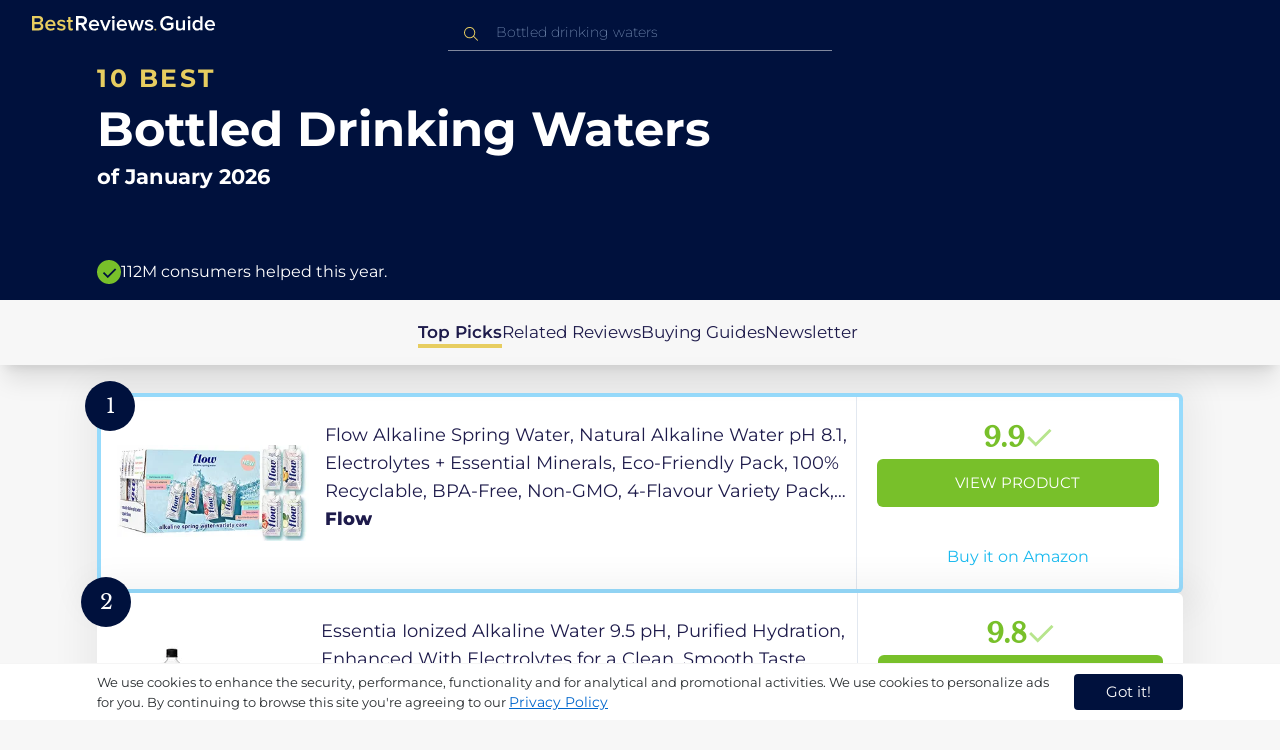

--- FILE ---
content_type: text/html
request_url: https://ca.bestreviews.guide/bottled-drinking-waters
body_size: 22089
content:
<!DOCTYPE html><html lang="en"><head><meta charSet="utf-8"/><meta name="viewport" content="width=device-width,initial-scale=1"/><meta name="robots" content="follow, index"/><meta property="og:site_name" content="Best Reviews Guide"/><title>10 Best Bottled Drinking Waters 2026 in the CA | There&#x27;s One Clear Winner | BestReviews.guide</title><meta name="description" content="BestReviews.Guide analyzes thousands of articles and customer reviews to find the top-rated products at today&#x27;s lowest prices. Best products, best offers."/><meta name="viewport" content="width=device-width,initial-scale=1"/><meta name="robots" content="follow, index"/><meta name="charset" content="utf-8"/><meta property="og:url" content="https://ca.bestreviews.guide/bottled-drinking-waters"/><link rel="canonical" href="https://ca.bestreviews.guide/bottled-drinking-waters"/><link rel="alternate" hrefLang="en-US" href="https://www.bestreviews.guide/bottled-drinking-waters"/><link rel="alternate" hrefLang="en-GB" href="https://uk.bestreviews.guide/bottled-drinking-waters"/><link rel="alternate" hrefLang="en-IN" href="https://in.bestreviews.guide/bottled-drinking-waters"/><link rel="alternate" hrefLang="en-CA" href="https://ca.bestreviews.guide/bottled-drinking-waters"/><link rel="alternate" hrefLang="en-AU" href="https://au.bestreviews.guide/bottled-drinking-waters"/><meta property="og:locale" content="ca"/><meta property="og:site_name" content="Best Reviews Guide"/><meta property="og:image:width" content="1024"/><meta property="og:image:height" content="1024"/><meta property="og:image" content="https://images-proxy.bestreviews.guide/MfVp1d9W_omZ6ZXA73Ck0cmlS_E=/0x150/https://m.media-amazon.com/images/I/61sTFeE6jvL._SL500_.jpg"/><meta property="og:image:alt" content="Best Reviews Guide Image"/><meta property="og:title" content="10 Best Bottled Drinking Waters 2026 in the CA | There&#x27;s One Clear Winner | BestReviews.guide"/><meta property="og:description" content="BestReviews.Guide analyzes thousands of articles and customer reviews to find the top-rated products at today&#x27;s lowest prices. Best products, best offers."/><meta property="og:type" content="website"/><link rel="stylesheet" href="/build/root-BOn8Mf1R.css"/><link rel="preload" as="style" href="/build/tailwind-CLrVLgyR.css"/><link rel="stylesheet" href="/build/tailwind-CLrVLgyR.css"/><link rel="preconnect" href="https://m.media-amazon.com"/><link rel="preconnect" href="https://res.cloudinary.com"/><script id="consent-init">
          window.__analyticsConsent = { allowed: true };
          window.__cookieConsentVariation = 'got-it';
          window.__gaMeasurementId = 'G-ZDVEXR29KG';
          window.__googleAdsKey = 'AW-978239894';
          window.__pageLoadId = '4351495323';
          

          window.dataLayer = window.dataLayer || [];
          function gtag(){window.dataLayer.push(arguments);}
          window.gtag = gtag;

          gtag('consent', 'default', {
            'analytics_storage': 'granted',
            'ad_storage': 'granted',
            'ad_user_data': 'granted',
            'ad_personalization': 'granted'
          });

          window.enableAllAnalytics = function() {
            if (window.__analyticsConsent.allowed) return;
            
            window.__analyticsConsent.allowed = true;
            document.cookie = 'consent=granted; path=/; max-age=31536000; SameSite=Lax';

            gtag('consent', 'update', {
              'analytics_storage': 'granted',
              'ad_storage': 'granted',
              'ad_user_data': 'granted',
              'ad_personalization': 'granted'
            });

            var measurementId = window.__gaMeasurementId;
            if (measurementId) {
              window['ga-disable-' + measurementId] = false;
            }

            if (typeof fbq !== 'undefined') {
              fbq('consent', 'grant');
            }

            if (window.__pendingUserData) {
              var data = window.__pendingUserData;
              if (data.userId) {
                document.cookie = 'user_id=' + data.userId + '; path=/; max-age=31536000; SameSite=Lax';
              }
              if (data.sessionId) {
                document.cookie = 'session_id=' + data.sessionId + '; path=/; SameSite=Lax';
              }
              if (data.pageLoadId) {
                document.cookie = 'page_id=' + data.pageLoadId + '; path=/; SameSite=Lax';
              }
              if (data.pendingCookies) {
                Object.keys(data.pendingCookies).forEach(function(key) {
                  var value = data.pendingCookies[key];
                  if (value) {
                    document.cookie = key + '=' + value + '; path=/; SameSite=Lax';
                  }
                });
              }
            }

            window.dispatchEvent(new CustomEvent('consent-granted'));
          };

          window.disableAllAnalytics = function() {
            window.__analyticsConsent.allowed = false;
            document.cookie = 'consent=denied; path=/; max-age=31536000; SameSite=Lax';

            gtag('consent', 'update', {
              'analytics_storage': 'denied',
              'ad_storage': 'denied',
              'ad_user_data': 'denied',
              'ad_personalization': 'denied'
            });

            var measurementId = window.__gaMeasurementId;
            if (measurementId) {
              window['ga-disable-' + measurementId] = true;
            }

            if (typeof fbq !== 'undefined') {
              fbq('consent', 'revoke');
            }

            window.dispatchEvent(new CustomEvent('consent-denied'));
          };

          window.storeConsentGranted = function() {
            document.cookie = 'consent=granted; path=/; max-age=31536000; SameSite=Lax';
          };
        </script><script id="fcb-pixel" async="">
          setTimeout(function() {
            !(function (f, b, e, v, n, t, s) {
              if (f.fbq) return;
              n = f.fbq = function () {
                n.callMethod ? n.callMethod.apply(n, arguments) : n.queue.push(arguments);
              };
              if (!f._fbq) f._fbq = n;
              n.push = n;
              n.loaded = !0;
              n.version = "2.0";
              n.queue = [];
              t = b.createElement(e);
              t.async = !0;
              t.src = v;
              s = b.getElementsByTagName(e)[0];
              s.parentNode.insertBefore(t, s);
            })(
              window,
              document,
              "script",
              "https://connect.facebook.net/en_US/fbevents.js"
            );
            
            
            fbq("init", "545343492657079");
            fbq("track", "PageView");
            
            window.addEventListener('consent-granted', function() {
              fbq('consent', 'grant');
              fbq('track', 'PageView');
            });
          }, 1000);
        </script></head><body class="overflow-x-hidden bg-[#f7f7f7]"><main class="flex h-screen flex-col"><div class="fixed bottom-0 z-40 flex h-fit w-full justify-center border-t border-t-neutral-100 bg-white shadow-sm mobile:relative"><div class="content-container flex flex-row items-center self-center py-2 text-[15px] leading-7 text-indigo-950 mobile:text-[11px] mobile:leading-5 [&amp;&gt;span&gt;a]:text-sm [&amp;&gt;span&gt;a]:underline mobile:[&amp;&gt;span&gt;a]:text-[13px]"><span id="cookie-consent-description" class="text-[13px] font-normal leading-[20px] text-[#282C2F] [&amp;&gt;a]:text-[#0066CC] [&amp;&gt;a]:underline [&amp;&gt;a]:underline-offset-2 [&amp;&gt;a]:transition-colors hover:[&amp;&gt;a]:text-[#004499]">We use cookies to enhance the security, performance, functionality and for analytical and promotional activities. We use cookies to personalize ads for you. By continuing to browse this site you're agreeing to our <a href="/privacy-policy">Privacy Policy</a></span><div class="ml-5 flex shrink-0 gap-2 tablet:flex-col mobile:ml-0 mobile:mt-2"><button class="rounded-[4px] bg-indigo-1000 px-8 py-1 text-[15px] text-white mobile:px-4 mobile:py-2 mobile:text-[11px]" aria-label="accept cookies">Got it!</button></div></div></div><div class="relative flex h-16 flex-col bg-indigo-1000 text-white" data-testid="app-bar"><div class="flex h-16 w-full items-center px-6 py-2"><a data-testid="icon-home-link" class="z-40 cursor-pointer" aria-label="go home page" href="/"><svg width="183" height="15" viewBox="0 0 183 15" fill="none" xmlns="http://www.w3.org/2000/svg" class="absolute left-8 top-4 shrink-0 cursor-pointer tablet:left-4 [&amp;&gt;.highlight]:hover:fill-[#ADDEFF]"><path class="highlight" d="M7.21897 14.3799H0V0H7.0255C9.66022 0 11.0945 1.63823 11.0945 3.66515C11.0945 5.45327 9.93949 6.68301 8.61079 6.96336C10.1528 7.201 11.3746 8.7309 11.3746 10.4775C11.3734 12.7199 9.9168 14.3799 7.21897 14.3799ZM6.53255 5.9266C7.06925 5.96863 7.59865 5.78764 7.9816 5.4312C8.36455 5.07476 8.56277 4.57851 8.52416 4.07287C8.55492 3.56919 8.35418 3.07737 7.97307 2.72265C7.59196 2.36792 7.06725 2.18451 6.53255 2.21913H2.50684V5.9266H6.53255ZM6.63939 12.1572C7.98913 12.1572 8.80219 11.4028 8.80219 10.1521C8.83053 9.6071 8.61062 9.07662 8.19765 8.69375C7.78468 8.31088 7.21785 8.11196 6.63939 8.1469H2.50684V12.1569H6.63898L6.63939 12.1572ZM18.6336 14.6365C15.5068 14.6365 13.2153 12.4597 13.2153 9.16152C13.2153 6.14366 15.4016 3.70709 18.4628 3.70709C21.5686 3.70709 23.5392 6.07804 23.5392 9.35528V9.91676H15.5711C15.7423 11.47 16.8994 12.7836 18.8481 12.7836C19.9581 12.7789 21.0208 12.36 21.8029 11.6187L22.8313 13.1066C21.7031 14.1208 20.1932 14.6718 18.6336 14.6385V14.6365ZM21.3752 8.29833C21.3108 7.06976 20.4755 5.56083 18.4414 5.56083C16.5352 5.56083 15.6363 7.04801 15.5501 8.29833H21.3752ZM29.3218 14.6365C27.6679 14.6847 26.0652 14.0926 24.8877 12.9983L25.9161 11.3818C26.8406 12.2659 28.0901 12.7825 29.4072 12.8251C30.7557 12.8251 31.4623 12.2644 31.4623 11.4455C31.4623 9.39761 25.2086 10.863 25.2086 6.85386C25.2086 5.14923 26.6661 3.70864 29.2785 3.70864C30.7621 3.67979 32.199 4.19739 33.2832 5.15117L32.341 6.74863C31.5562 5.93999 30.442 5.4851 29.2785 5.49831C28.1012 5.49831 27.3723 6.05785 27.3723 6.79173C27.3723 8.62373 33.626 7.2441 33.626 11.3841C33.6243 13.2379 32.1054 14.6385 29.3214 14.6385L29.3218 14.6365ZM39.0014 14.6365C37.2462 14.6365 36.3465 13.6883 36.3465 11.9417V5.9266H34.6325V3.96531H36.3469V1.12024H38.5951V3.96725H40.6944V5.9266H38.5951V11.3818C38.5951 12.0924 38.9383 12.6314 39.5802 12.6314C39.9512 12.6345 40.3073 12.4942 40.5653 12.2431L41.1015 13.9667C40.5219 14.4398 39.768 14.6797 39.0022 14.6346L39.0014 14.6365Z" fill="#E7CD60"></path><path d="M55.12 14.3787H52.2041L49.05 9.05195H46.543V14.3787H44.0359V0.108081H50.3169C53.1475 0.108081 55.0124 1.92675 55.0124 4.58001C55.0124 7.10324 53.3396 8.49529 51.6036 8.77245L55.1192 14.3771L55.12 14.3787ZM49.9938 6.84781C50.6437 6.88778 51.2807 6.66132 51.7466 6.22466C52.2126 5.788 52.4638 5.18212 52.4378 4.5575C52.4378 3.18797 51.4087 2.31066 49.9938 2.31066H46.5426V6.84704L49.9938 6.84781ZM62.2587 14.6349C59.1285 14.6349 56.8345 12.4746 56.8345 9.20024C56.8345 6.20614 59.0217 3.78811 62.0868 3.78811C65.1956 3.78811 67.1685 6.14131 67.1685 9.39278V9.95022H59.1919C59.3064 11.5931 60.7584 12.8524 62.4726 12.7953C63.5773 12.7922 64.6378 12.3779 65.4309 11.6396L66.46 13.1147C65.3179 14.1254 63.8116 14.6709 62.2587 14.636V14.6349ZM65.0019 8.34622C64.9376 7.12692 64.1022 5.6289 62.0662 5.6289C60.1572 5.6289 59.2566 7.10402 59.1717 8.34622H65.0019ZM74.5449 14.3794H72.1228L67.8984 4.04626H70.3217L73.3444 11.7918L76.3682 4.04626H78.7689L74.5449 14.3794ZM81.3185 2.78231C80.7275 2.80433 80.1819 2.47953 79.9397 1.96158C79.6976 1.44364 79.8074 0.836402 80.2173 0.427157C80.6272 0.0179109 81.2549 -0.111285 81.8035 0.100693C82.3521 0.312671 82.7116 0.823317 82.7119 1.39104C82.7198 1.75307 82.5773 2.10323 82.3159 2.36425C82.0545 2.62527 81.6956 2.77569 81.3185 2.78231ZM82.4333 14.3775H80.1818V4.04548H82.4333V14.3775ZM90.1515 14.6349C87.02 14.6349 84.7261 12.4746 84.7261 9.20024C84.7261 6.20614 86.9133 3.78811 89.9784 3.78811C93.0871 3.78811 95.06 6.14131 95.06 9.39278V9.95022H87.0843C87.1996 11.5931 88.6516 12.852 90.3658 12.7953C91.4705 12.7922 92.531 12.3779 93.3241 11.6396L94.3532 13.1147C93.2095 14.1252 91.7017 14.6697 90.1478 14.6333L90.1515 14.6349ZM92.8947 8.34622C92.8304 7.12692 91.9941 5.6289 89.9578 5.6289C88.0487 5.6289 87.1482 7.10402 87.0633 8.34622H92.8943H92.8947ZM108.696 14.3794H106.337L103.915 6.80977L101.514 14.3822H99.1547L95.9395 4.04897H98.2768L100.464 11.5589L102.931 4.04897H104.923L107.369 11.5589L109.556 4.04897H111.914L108.698 14.3822L108.696 14.3794ZM117.036 14.6368C115.389 14.6885 113.79 14.1022 112.598 13.0099L113.627 11.4059C114.563 12.2888 115.811 12.8009 117.122 12.8399C118.473 12.8399 119.18 12.2832 119.18 11.4704C119.18 9.43703 112.919 10.892 112.919 6.91303C112.919 5.22247 114.378 3.78966 116.993 3.78966C118.471 3.75812 119.906 4.27094 121.002 5.22286L120.059 6.80705C119.263 5.99976 118.151 5.5493 116.993 5.56485C115.814 5.56485 115.085 6.12151 115.085 6.84898C115.085 8.66764 121.346 7.29811 121.346 11.4063C121.346 13.2459 119.823 14.636 117.035 14.636L117.036 14.6368Z" fill="white"></path><path class="highlight" d="M123.304 14.64C122.764 14.6274 122.331 14.1928 122.325 13.6575C122.325 13.122 122.763 12.688 123.304 12.688C123.844 12.688 124.282 13.122 124.282 13.6575C124.277 14.1928 123.844 14.6274 123.304 14.64Z" fill="#E7CD60"></path><path d="M135.618 14.6399C131.504 14.6399 128.198 11.7372 128.198 7.30972C128.198 2.86129 131.504 0.00141843 135.618 0.00141843C137.919 -0.0453017 140.077 1.06487 141.3 2.92497L139.285 4.08989C138.459 2.92749 137.09 2.22343 135.618 2.20428C132.819 2.20428 130.741 4.32248 130.741 7.30972C130.741 10.255 132.817 12.4163 135.618 12.4163C136.862 12.4091 138.058 11.9553 138.967 11.145V8.96196H134.727V6.78007H141.427V12.0552C139.994 13.703 137.862 14.6514 135.618 14.6399ZM153.086 14.3645H150.86V13.0085C149.959 14.0167 148.645 14.6039 147.257 14.6188C145.051 14.6188 143.948 13.4539 143.948 11.3772V4.13144H146.174V10.5509C146.174 12.1402 146.98 12.6478 148.253 12.6478C149.292 12.6133 150.255 12.1199 150.86 11.3128V4.13221H153.085V14.3641L153.086 14.3645ZM157.093 2.88187C156.504 2.90805 155.957 2.58935 155.712 2.07697C155.467 1.56459 155.573 0.961618 155.981 0.554122C156.388 0.146626 157.015 0.0165933 157.563 0.225715C158.111 0.434837 158.47 0.941036 158.471 1.50416C158.48 1.86132 158.34 2.20735 158.082 2.46585C157.823 2.72434 157.467 2.87403 157.093 2.88187H157.093ZM158.195 14.3645H155.97V4.13144H158.195V14.3645ZM170.512 14.3645H168.287V12.9666C167.536 13.992 166.311 14.6075 165 14.6188C162.393 14.6188 160.464 12.6276 160.464 9.23882C160.464 5.93356 162.371 3.8802 165.001 3.8802C166.321 3.87726 167.554 4.50534 168.286 5.55302V0.233625H170.512V14.3641L170.512 14.3645ZM165.658 12.6485C166.715 12.621 167.694 12.1083 168.287 11.2716V7.22507C167.695 6.3881 166.716 5.87529 165.658 5.84813C163.877 5.84813 162.753 7.26661 162.753 9.23804C162.753 11.2289 163.876 12.6485 165.657 12.6485H165.658ZM178.145 14.6188C175.051 14.6188 172.782 12.4785 172.782 9.23804C172.782 6.27178 174.944 3.87943 177.975 3.87943C181.05 3.87943 183 6.20926 183 9.43219V9.98281H175.113C175.219 11.6034 176.655 12.8509 178.356 12.8C179.451 12.7966 180.501 12.3861 181.283 11.6556L182.301 13.1168C181.174 14.1165 179.683 14.6567 178.145 14.6219L178.145 14.6188ZM180.858 8.38998C180.795 7.18235 179.968 5.70019 177.953 5.70019C176.067 5.70019 175.177 7.16138 175.093 8.38998H180.858Z" fill="white"></path></svg></a><div class="mx-auto w-full max-w-96 text-white tablet:max-w-full"><form method="get" action="/" id="search-form"><div class="relative tablet:hidden"><div class="fixed top-0 z-0 hidden w-full bg-white tablet:block tablet:h-screen"></div><button class="ml-1 hidden shrink-0 tablet:block" aria-label="Close search"><svg xmlns="http://www.w3.org/2000/svg" width="24" height="24" viewBox="0 0 24 24" class="h-6 w-6 rotate-180 scale-y-[85%]"><path fill="black" fill-rule="evenodd" d="M12 4l-1.41 1.41L16.17 11H4v2h12.17l-5.58 5.59L12 20l8-8z"></path></svg></button><input data-testid="search-input" class="w-full border-b-[1px] border-b-white/50 bg-inherit py-1.5 pl-12 pr-8 text-sm/6 font-extralight caret-white placeholder:font-extralight placeholder:text-blue-200/70 focus:outline-none tablet:mx-2 tablet:my-auto tablet:border tablet:border-zinc-200 tablet:py-1 tablet:pl-3 tablet:pr-8 tablet:z-10 tablet:text-base tablet:font-extralight tablet:text-black tablet:caret-black tablet:placeholder:text-base tablet:placeholder:text-neutral-400" placeholder="Bottled drinking waters" id="search-input" role="combobox" type="text" aria-expanded="false" aria-autocomplete="list" data-headlessui-state="" value=""/><div class="group absolute inset-y-0 left-0 flex items-center px-2.5 tablet:hidden"><svg width="23" height="23" viewBox="0 0 23 23" fill="none" xmlns="http://www.w3.org/2000/svg"><path fill-rule="evenodd" clip-rule="evenodd" d="M15.6148 7.64964C17.6555 9.69032 17.8028 12.9074 16.0569 15.1179L19.8625 18.9238C20.0458 19.1071 20.0458 19.4043 19.8625 19.5876C19.6792 19.7709 19.3821 19.7709 19.1988 19.5876L15.4158 15.8045C13.2052 17.8124 9.78398 17.7491 7.64964 15.6148C5.45012 13.4153 5.45012 9.84915 7.64964 7.64964C9.84915 5.45012 13.4153 5.45012 15.6148 7.64964ZM8.3134 8.3134C6.48047 10.1463 6.48047 13.1181 8.3134 14.951C10.1463 16.784 13.1181 16.784 14.951 14.951C16.784 13.1181 16.784 10.1463 14.951 8.3134C13.1181 6.48047 10.1463 6.48047 8.3134 8.3134Z" fill="#E7CD60"></path></svg></div><div class="group absolute inset-y-0 right-2 z-10 hidden items-center px-2.5 mobile:flex"><svg width="21" height="21" viewBox="0 0 21 21" fill="none" xmlns="http://www.w3.org/2000/svg" class="h-[18px] w-[18px]"><path fill-rule="evenodd" clip-rule="evenodd" d="M14.4222 2.47445C17.4832 5.53548 17.7042 10.361 15.0853 13.6769L20.7938 19.3857C21.0687 19.6607 21.0687 20.1064 20.7938 20.3814C20.5189 20.6563 20.0731 20.6563 19.7982 20.3814L14.1236 14.7067C10.8077 17.7186 5.67597 17.6237 2.47445 14.4222C-0.824818 11.1229 -0.824818 5.77373 2.47445 2.47445C5.77373 -0.824818 11.1229 -0.824818 14.4222 2.47445ZM3.4701 3.4701C0.720704 6.21949 0.720704 10.6771 3.4701 13.4265C6.21949 16.1759 10.6771 16.1759 13.4265 13.4265C16.1759 10.6771 16.1759 6.21949 13.4265 3.4701C10.6771 0.720704 6.21949 0.720704 3.4701 3.4701Z" fill="#3f3f3f"></path></svg></div><div class="z-10 mt-14 hidden w-full tablet:absolute tablet:block tablet:border-b-[1px] tablet:border-b-neutral-200"></div></div><button class="hidden tablet:ml-auto tablet:flex" aria-label="Open search" data-testid="search-icon-mobile"><svg width="21" height="21" viewBox="0 0 21 21" fill="none" xmlns="http://www.w3.org/2000/svg"><path fill-rule="evenodd" clip-rule="evenodd" d="M14.4222 2.47445C17.4832 5.53548 17.7042 10.361 15.0853 13.6769L20.7938 19.3857C21.0687 19.6607 21.0687 20.1064 20.7938 20.3814C20.5189 20.6563 20.0731 20.6563 19.7982 20.3814L14.1236 14.7067C10.8077 17.7186 5.67597 17.6237 2.47445 14.4222C-0.824818 11.1229 -0.824818 5.77373 2.47445 2.47445C5.77373 -0.824818 11.1229 -0.824818 14.4222 2.47445ZM3.4701 3.4701C0.720704 6.21949 0.720704 10.6771 3.4701 13.4265C6.21949 16.1759 10.6771 16.1759 13.4265 13.4265C16.1759 10.6771 16.1759 6.21949 13.4265 3.4701C10.6771 0.720704 6.21949 0.720704 3.4701 3.4701Z" fill="white"></path></svg></button></form></div></div></div><div class="w-full"><div class="-mt-1 bg-indigo-1000 text-white" data-testid="products-page-header"><div class="flex h-60 flex-col xl-desktop:mx-52 mobile:h-52"><div class="content-container flex h-full flex-col self-center pb-4"><h1 class="flex flex-col" data-testid="products-page-title"><span class="text-[25px] font-bold uppercase tracking-widest text-yellow-250 mobile:text-[20px]">10 best</span><span class="text-5xl font-bold capitalize desktop:mt-2 mobile:text-2xl">Bottled Drinking Waters</span><span class="mt-2 text-[21px] font-bold mobile:text-lg">of <!-- -->January 2026</span></h1><div class="mt-auto flex items-center gap-2" data-testid="products-page-subtitle"><svg class="h-6 w-6 mobile:h-5 mobile:w-5" width="28" height="28" viewBox="0 0 28 28" fill="none" xmlns="http://www.w3.org/2000/svg"><path fill-rule="evenodd" clip-rule="evenodd" d="M14 0C21.732 0 28 6.26801 28 14C28 21.732 21.732 28 14 28C6.26801 28 0 21.732 0 14C0 6.26801 6.26801 0 14 0ZM21.0711 9.75736L12.5851 18.2419L8.34315 14L6.92893 15.4142L12.5858 21.0711L14 19.6569L22.4853 11.1716L21.0711 9.75736Z" fill="#78C02A"></path></svg><p class="text-[16px] font-normal mobile:text-sm">112M consumers helped this year.</p></div></div></div></div><nav class="absolute z-10 hidden h-full w-60 xl-desktop:block desktop-only:relative desktop-only:flex desktop-only:h-min desktop-only:w-full desktop-only:justify-center desktop-only:py-5 desktop-only:shadow-xl"><ul class="flex flex-col gap-5 desktop-only:content-container xl-desktop:ml-7 xl-desktop:mt-12 xl-desktop:h-full desktop-only:flex desktop-only:flex-row desktop-only:justify-center"><li><a href="#products" class="-ml-1 font-semibold xl-desktop:border-l-[6px] xl-desktop:border-l-yellow-250 desktop-only:border-b-4 desktop-only:border-b-yellow-250 desktop-only:pb-0.5 text-[17px] text-indigo-950 xl-desktop:pl-4">Top Picks</a></li><li><a href="#relatedLists" class="text-[17px] text-indigo-950 xl-desktop:pl-4">Related Reviews</a></li><li><a href="#buyingGuide" class="text-[17px] text-indigo-950 xl-desktop:pl-4">Buying Guides</a></li><li><a href="#newsletter" class="text-[17px] text-indigo-950 xl-desktop:pl-4">Newsletter</a></li></ul></nav><div class="relative flex flex-col gap-7 py-7 mobile:gap-5"><div class="flex w-full justify-center self-center xl-desktop:mx-52"><div class="content-container flex flex-col gap-7 self-center xl-desktop:mx-52 mobile:gap-5" id="products" data-testid="category-products-list"><script type="application/ld+json">{"@context":"https://schema.org/","@type":"Product","name":"Flow Alkaline Spring Water, Natural Alkaline Water pH 8.1, Electrolytes + Essential Minerals, Eco-Friendly Pack, 100% Recyclable, BPA-Free, Non-GMO, 4-Flavour Variety Pack, 3 packs per Flavour, 12 x 500ml","image":["https://images-proxy.bestreviews.guide/u9d1QS9FVNi4fWqDr4quEaYzLiI=/0x150/https://m.media-amazon.com/images/I/515tzWnNibL._SL500_.jpg"],"description":"Flow Alkaline Spring Water, Natural Alkaline Water pH 8.1, Electrolytes + Essential Minerals, Eco-Friendly Pack, 100% Recyclable, BPA-Free, Non-GMO, 4-Flavour Variety Pack, 3 packs per Flavour, 12 x 500ml","brand":{"@type":"Brand","name":"Flow"},"offers":{"@type":"Offer","url":"https://CA.bestreviews.guide/redirect?url=aHR0cHM6Ly93d3cuYW1hem9uLmNhL2RwL0IwOFBWVFY5VEg_dGFnPWJlc2RlYXRvZDAzOC0yMCZsaW5rQ29kZT1vc2kmdGg9MSZwc2M9MQ&clickId=764815890&source=amazon&productId=B08PVTV9TH&slug=bottled-drinking-waters&product_data=eyJwcmljZSI6MjguOTksImJyb3dzZU5vZGVJZCI6IjczNTExNTEwMTEiLCJwb3NpdGlvbiI6MSwic2FsZXNSYW5rIjoyfQ","priceCurrency":"CAD","price":28.99,"priceValidUntil":"2026-02-01","itemCondition":"https://schema.org/NewCondition","availability":"https://schema.org/InStock","seller":{"@type":"Organization","name":"Flow"}}}</script><a class="relative min-h-50 w-full rounded-md bg-white shadow-[0px_3px_35px_15px_rgba(0,0,0,0.05)] transition-shadow duration-500 ease-in-out hover:shadow-[0px_3px_19px_6px_rgba(209,209,209,1)] mobile:px-6 mobile:hover:shadow-[0px_3px_35px_15px_rgba(0,0,0,0.05)] mobile:min-h-84 mobile:pb-2 desktop:border-4 desktop:border-sky-300/80" href="/redirect?url=aHR0cHM6Ly93d3cuYW1hem9uLmNhL2RwL0IwOFBWVFY5VEg_dGFnPWJlc2RlYXRvZDAzOC0yMCZsaW5rQ29kZT1vc2kmdGg9MSZwc2M9MQ&amp;clickId=764815890&amp;source=amazon&amp;productId=B08PVTV9TH&amp;slug=bottled-drinking-waters&amp;product_data=eyJwcmljZSI6MjguOTksImJyb3dzZU5vZGVJZCI6IjczNTExNTEwMTEiLCJwb3NpdGlvbiI6MSwic2FsZXNSYW5rIjoyfQ" aria-label="View Product" target="_blank" rel="noreferrer" data-testid="category-product-card-1"><div class="placement-badge absolute -left-4 -top-4 z-10 mobile:left-5 mobile:top-5" data-testid="placement-badge-1"><div class="absolute left-10 top-[9px] flex h-[30px] min-w-max items-center rounded-r-2xl pl-4 pr-3 mobile:left-7 mobile:top-[7px] mobile:h-[25px] mobile:!pr-2 bg-yellow-250 hidden"><p class="text-xs text-black">null% off</p></div><div class="relative flex h-[50px] w-[50px] items-center justify-center rounded-full bg-indigo-1000 mobile:h-[40px] mobile:w-[40px]"><p class="font-serif text-[21px] font-normal text-white">1</p></div></div><div class="flex h-full w-full flex-row mobile:flex-col mobile:justify-between"><div class="flex w-56 shrink-0 items-center justify-center mobile:hidden"><img src="https://images-proxy.bestreviews.guide/u9d1QS9FVNi4fWqDr4quEaYzLiI=/0x150/https://m.media-amazon.com/images/I/515tzWnNibL._SL500_.jpg" alt="Flow Alkaline Spring Water, Natural Alkaline Water pH 8.1, Electrolytes + Essential Minerals, Eco-Friendly Pack, 100% Recyclable, BPA-Free, Non-GMO, 4-Flavour Variety Pack, 3 packs per Flavour, 12 x 500ml" class="h-48 w-48 object-scale-down" loading="eager"/></div><div class="relative flex flex-col gap-2 py-6 pr-2 mobile:mb-3 mobile:flex-col-reverse mobile:py-0" data-testid="category-card-content-1"><div class="product-name group line-clamp-3 text-lg leading-7 text-indigo-950 transition-colors duration-700 ease-in-out hover:text-sky-600 tablet:line-clamp-2 mobile:hover:text-black">Flow Alkaline Spring Water, Natural Alkaline Water pH 8.1, Electrolytes + Essential Minerals, Eco-Friendly Pack, 100% Recyclable, BPA-Free, Non-GMO, 4-Flavour Variety Pack, 3 packs per Flavour, 12 x 500ml<div class="invisible absolute bottom-full z-50 w-max max-w-[500px] rounded-md border border-neutral-600 bg-[#edf6fd] p-2 text-sm text-black opacity-0 transition-opacity delay-300 duration-700 ease-in-out group-hover:visible group-hover:opacity-100 mobile:hidden"><div class="absolute left-1/2 top-full -z-50 h-5 w-5 border-b border-r border-b-neutral-600 border-r-neutral-600 bg-[#edf6fd] -translate-x-1/2 -translate-y-[9px] rotate-45"></div><p class="m-1 text-[16px] leading-[22px] text-[#07133d]">Flow Alkaline Spring Water, Natural Alkaline Water pH 8.1, Electrolytes + Essential Minerals, Eco-Friendly Pack, 100% Recyclable, BPA-Free, Non-GMO, 4-Flavour Variety Pack, 3 packs per Flavour, 12 x 500ml</p></div></div><div class="flex flex-row items-center gap-3 mobile:justify-between"><p class="product-brand line-clamp-1 text-lg font-extrabold text-indigo-950 transition-colors duration-700 ease-in-out hover:text-sky-600 mobile:hover:text-black">Flow</p></div><div class="w-fit cursor-pointer mobile:mt-3 mobile:flex mobile:w-full mobile:flex-row mobile:items-end mobile:justify-between"><div class="hidden w-40 shrink-0 items-center justify-center mobile:ml-auto mobile:flex"><img src="https://images-proxy.bestreviews.guide/u9d1QS9FVNi4fWqDr4quEaYzLiI=/0x150/https://m.media-amazon.com/images/I/515tzWnNibL._SL500_.jpg" alt="Flow Alkaline Spring Water, Natural Alkaline Water pH 8.1, Electrolytes + Essential Minerals, Eco-Friendly Pack, 100% Recyclable, BPA-Free, Non-GMO, 4-Flavour Variety Pack, 3 packs per Flavour, 12 x 500ml" class="product-image h-48 w-48 object-scale-down mobile:h-32 mobile:w-32" loading="eager"/></div></div></div><div class="ml-auto flex min-w-[30%] flex-col items-center border-l border-l-slate-200 px-5 align-middle xs-mobile:gap-1 tablet:min-w-[25%] tablet:px-2 mobile:ml-0 mobile:flex-row mobile:justify-between mobile:border-none mobile:px-0 gap-3 py-5 mobile:py-3"><div class="flex gap-1 mobile:mt-2 mobile:self-start" data-testid="product-score-1"><p class="font-serif text-2.5xl font-bold text-primary">9.9</p><p class="mt-2.5 hidden text-[15px] font-semibold text-black mobile:block">Score</p><svg width="28" height="29" viewBox="0 0 28 29" fill="none" xmlns="http://www.w3.org/2000/svg" class="mt-1.5 shrink-0 mobile:hidden"><path fill-rule="evenodd" clip-rule="evenodd" d="M26.4623 7.87875L12.7599 21.5801L12.7934 21.6145L10.7986 23.6093L2.1543 14.965L4.14914 12.9701L10.7651 19.5853L24.4675 5.88391L26.4623 7.87875Z" fill="#B7E58D"></path></svg></div><div class="flex h-full w-full flex-col items-center mobile:pl-6 xs-mobile:pl-0 mobile:gap-3"><div class="flex h-12 w-full items-center justify-center rounded-md bg-primary text-[15px] uppercase text-white transition-colors duration-700 ease-in-out hover:bg-[#92e879] tablet:h-10 tablet:w-fit tablet:px-2 tablet:text-[13px] mobile:w-full mobile:bg-yellow-250 mobile:px-0 mobile:text-[15px] mobile:text-black mobile:hover:bg-yellow-250 xs-mobile:text-[14px]" data-testid="product-cta-1">View Product</div><div class="text-sky-450 mobile:text-xs mobile:underline mobile:decoration-black mt-auto" data-testid="product-cta-link-1">Buy it on Amazon</div></div></div></div></a><script type="application/ld+json">{"@context":"https://schema.org/","@type":"Product","name":"Essentia Ionized Alkaline Water 9.5 pH, Purified Hydration, Enhanced With Electrolytes for a Clean, Smooth Taste, Reverse Osmosis Purified, Recyclable 1L Bottles, 12 Count","image":["https://images-proxy.bestreviews.guide/gdohFUHu3wK3CEKFozmwoZZ_PZw=/0x150/https://m.media-amazon.com/images/I/41T513KADOL._SL500_.jpg"],"description":"Essentia Ionized Alkaline Water 9.5 pH, Purified Hydration, Enhanced With Electrolytes for a Clean, Smooth Taste, Reverse Osmosis Purified, Recyclable 1L Bottles, 12 Count","brand":{"@type":"Brand","name":"Essentia"},"offers":{"@type":"Offer","url":"https://CA.bestreviews.guide/redirect?url=aHR0cHM6Ly93d3cuYW1hem9uLmNhL2RwL0IwQzZYRkJETjQ_dGFnPWJlc2RlYXRvZDAzOC0yMCZsaW5rQ29kZT1vc2kmdGg9MSZwc2M9MQ&clickId=47414568&source=amazon&productId=B0C6XFBDN4&slug=bottled-drinking-waters&product_data=eyJwcmljZSI6NDcuODgsImJyb3dzZU5vZGVJZCI6IjczNTExNDQwMTEiLCJwb3NpdGlvbiI6Miwic2FsZXNSYW5rIjo1fQ","priceCurrency":"CAD","price":47.88,"priceValidUntil":"2026-02-01","itemCondition":"https://schema.org/NewCondition","availability":"https://schema.org/InStock","seller":{"@type":"Organization","name":"Essentia"}}}</script><a class="relative min-h-50 w-full rounded-md bg-white shadow-[0px_3px_35px_15px_rgba(0,0,0,0.05)] transition-shadow duration-500 ease-in-out hover:shadow-[0px_3px_19px_6px_rgba(209,209,209,1)] mobile:px-6 mobile:hover:shadow-[0px_3px_35px_15px_rgba(0,0,0,0.05)] mobile:min-h-84 mobile:pb-2" href="/redirect?url=aHR0cHM6Ly93d3cuYW1hem9uLmNhL2RwL0IwQzZYRkJETjQ_dGFnPWJlc2RlYXRvZDAzOC0yMCZsaW5rQ29kZT1vc2kmdGg9MSZwc2M9MQ&amp;clickId=47414568&amp;source=amazon&amp;productId=B0C6XFBDN4&amp;slug=bottled-drinking-waters&amp;product_data=eyJwcmljZSI6NDcuODgsImJyb3dzZU5vZGVJZCI6IjczNTExNDQwMTEiLCJwb3NpdGlvbiI6Miwic2FsZXNSYW5rIjo1fQ" aria-label="View Product" target="_blank" rel="noreferrer" data-testid="category-product-card-2"><div class="placement-badge absolute -left-4 -top-4 z-10 mobile:left-5 mobile:top-5" data-testid="placement-badge-2"><div class="absolute left-10 top-[9px] flex h-[30px] min-w-max items-center rounded-r-2xl pl-4 pr-3 mobile:left-7 mobile:top-[7px] mobile:h-[25px] mobile:!pr-2 bg-yellow-250 hidden"><p class="text-xs text-black">null% off</p></div><div class="relative flex h-[50px] w-[50px] items-center justify-center rounded-full bg-indigo-1000 mobile:h-[40px] mobile:w-[40px]"><p class="font-serif text-[21px] font-normal text-white">2</p></div></div><div class="flex h-full w-full flex-row mobile:flex-col mobile:justify-between"><div class="flex w-56 shrink-0 items-center justify-center mobile:hidden"><img src="https://images-proxy.bestreviews.guide/gdohFUHu3wK3CEKFozmwoZZ_PZw=/0x150/https://m.media-amazon.com/images/I/41T513KADOL._SL500_.jpg" alt="Essentia Ionized Alkaline Water 9.5 pH, Purified Hydration, Enhanced With Electrolytes for a Clean, Smooth Taste, Reverse Osmosis Purified, Recyclable 1L Bottles, 12 Count" class="h-48 w-48 object-scale-down" loading="eager"/></div><div class="relative flex flex-col gap-2 py-6 pr-2 mobile:mb-3 mobile:flex-col-reverse mobile:py-0" data-testid="category-card-content-2"><div class="product-name group line-clamp-3 text-lg leading-7 text-indigo-950 transition-colors duration-700 ease-in-out hover:text-sky-600 tablet:line-clamp-2 mobile:hover:text-black">Essentia Ionized Alkaline Water 9.5 pH, Purified Hydration, Enhanced With Electrolytes for a Clean, Smooth Taste, Reverse Osmosis Purified, Recyclable 1L Bottles, 12 Count<div class="invisible absolute bottom-full z-50 w-max max-w-[500px] rounded-md border border-neutral-600 bg-[#edf6fd] p-2 text-sm text-black opacity-0 transition-opacity delay-300 duration-700 ease-in-out group-hover:visible group-hover:opacity-100 mobile:hidden"><div class="absolute left-1/2 top-full -z-50 h-5 w-5 border-b border-r border-b-neutral-600 border-r-neutral-600 bg-[#edf6fd] -translate-x-1/2 -translate-y-[9px] rotate-45"></div><p class="m-1 text-[16px] leading-[22px] text-[#07133d]">Essentia Ionized Alkaline Water 9.5 pH, Purified Hydration, Enhanced With Electrolytes for a Clean, Smooth Taste, Reverse Osmosis Purified, Recyclable 1L Bottles, 12 Count</p></div></div><div class="flex flex-row items-center gap-3 mobile:justify-between"><p class="product-brand line-clamp-1 text-lg font-extrabold text-indigo-950 transition-colors duration-700 ease-in-out hover:text-sky-600 mobile:hover:text-black">Essentia</p></div><div class="w-fit cursor-pointer mobile:mt-3 mobile:flex mobile:w-full mobile:flex-row mobile:items-end mobile:justify-between"><div class="hidden w-40 shrink-0 items-center justify-center mobile:ml-auto mobile:flex"><img src="https://images-proxy.bestreviews.guide/gdohFUHu3wK3CEKFozmwoZZ_PZw=/0x150/https://m.media-amazon.com/images/I/41T513KADOL._SL500_.jpg" alt="Essentia Ionized Alkaline Water 9.5 pH, Purified Hydration, Enhanced With Electrolytes for a Clean, Smooth Taste, Reverse Osmosis Purified, Recyclable 1L Bottles, 12 Count" class="product-image h-48 w-48 object-scale-down mobile:h-32 mobile:w-32" loading="eager"/></div></div></div><div class="ml-auto flex min-w-[30%] flex-col items-center border-l border-l-slate-200 px-5 align-middle xs-mobile:gap-1 tablet:min-w-[25%] tablet:px-2 mobile:ml-0 mobile:flex-row mobile:justify-between mobile:border-none mobile:px-0 gap-3 py-5 mobile:py-3"><div class="flex gap-1 mobile:mt-2 mobile:self-start" data-testid="product-score-2"><p class="font-serif text-2.5xl font-bold text-primary">9.8</p><p class="mt-2.5 hidden text-[15px] font-semibold text-black mobile:block">Score</p><svg width="28" height="29" viewBox="0 0 28 29" fill="none" xmlns="http://www.w3.org/2000/svg" class="mt-1.5 shrink-0 mobile:hidden"><path fill-rule="evenodd" clip-rule="evenodd" d="M26.4623 7.87875L12.7599 21.5801L12.7934 21.6145L10.7986 23.6093L2.1543 14.965L4.14914 12.9701L10.7651 19.5853L24.4675 5.88391L26.4623 7.87875Z" fill="#B7E58D"></path></svg></div><div class="flex h-full w-full flex-col items-center mobile:pl-6 xs-mobile:pl-0 mobile:gap-3"><div class="flex h-12 w-full items-center justify-center rounded-md bg-primary text-[15px] uppercase text-white transition-colors duration-700 ease-in-out hover:bg-[#92e879] tablet:h-10 tablet:w-fit tablet:px-2 tablet:text-[13px] mobile:w-full mobile:bg-yellow-250 mobile:px-0 mobile:text-[15px] mobile:text-black mobile:hover:bg-yellow-250 xs-mobile:text-[14px]" data-testid="product-cta-2">View Product</div><div class="text-sky-450 mobile:text-xs mobile:underline mobile:decoration-black mt-auto" data-testid="product-cta-link-2">Buy it on Amazon</div></div></div></div></a><script type="application/ld+json">{"@context":"https://schema.org/","@type":"Product","name":"evian natural spring water, 1 L Bottles, 12 Pack","image":["https://images-proxy.bestreviews.guide/mslZxwA1odXnICuFuHj47YPR0Nc=/0x150/https://m.media-amazon.com/images/I/41ki9clXECL._SL500_.jpg"],"description":"evian natural spring water, 1 L Bottles, 12 Pack","brand":{"@type":"Brand","name":"evian"},"offers":{"@type":"Offer","url":"https://CA.bestreviews.guide/redirect?url=aHR0cHM6Ly93d3cuYW1hem9uLmNhL2RwL0IwN05UQkRaM1I_dGFnPWJlc2RlYXRvZDAzOC0yMCZsaW5rQ29kZT1vc2kmdGg9MSZwc2M9MQ&clickId=857742676&source=amazon&productId=B07NTBDZ3R&slug=bottled-drinking-waters&product_data=eyJwcmljZSI6MjQsImJyb3dzZU5vZGVJZCI6IjczNTExNTEwMTEiLCJwb3NpdGlvbiI6MywiZGlzY291bnQiOjI1LCJzYWxlc1JhbmsiOjF9","priceCurrency":"CAD","price":24,"priceValidUntil":"2026-02-01","itemCondition":"https://schema.org/NewCondition","availability":"https://schema.org/InStock","seller":{"@type":"Organization","name":"evian"}}}</script><a class="relative min-h-50 w-full rounded-md bg-white shadow-[0px_3px_35px_15px_rgba(0,0,0,0.05)] transition-shadow duration-500 ease-in-out hover:shadow-[0px_3px_19px_6px_rgba(209,209,209,1)] mobile:px-6 mobile:hover:shadow-[0px_3px_35px_15px_rgba(0,0,0,0.05)] mobile:min-h-84 mobile:pb-2" href="/redirect?url=aHR0cHM6Ly93d3cuYW1hem9uLmNhL2RwL0IwN05UQkRaM1I_dGFnPWJlc2RlYXRvZDAzOC0yMCZsaW5rQ29kZT1vc2kmdGg9MSZwc2M9MQ&amp;clickId=857742676&amp;source=amazon&amp;productId=B07NTBDZ3R&amp;slug=bottled-drinking-waters&amp;product_data=eyJwcmljZSI6MjQsImJyb3dzZU5vZGVJZCI6IjczNTExNTEwMTEiLCJwb3NpdGlvbiI6MywiZGlzY291bnQiOjI1LCJzYWxlc1JhbmsiOjF9" aria-label="View Product" target="_blank" rel="noreferrer" data-testid="category-product-card-3"><div class="placement-badge absolute -left-4 -top-4 z-10 mobile:left-5 mobile:top-5" data-testid="placement-badge-3"><div class="absolute left-10 top-[9px] flex h-[30px] min-w-max items-center rounded-r-2xl pl-4 pr-3 mobile:left-7 mobile:top-[7px] mobile:h-[25px] mobile:!pr-2 bg-yellow-250"><p class="text-xs text-black">25% off</p></div><div class="relative flex h-[50px] w-[50px] items-center justify-center rounded-full bg-indigo-1000 mobile:h-[40px] mobile:w-[40px]"><p class="font-serif text-[21px] font-normal text-white">3</p></div></div><div class="flex h-full w-full flex-row mobile:flex-col mobile:justify-between"><div class="flex w-56 shrink-0 items-center justify-center mobile:hidden"><img src="https://images-proxy.bestreviews.guide/mslZxwA1odXnICuFuHj47YPR0Nc=/0x150/https://m.media-amazon.com/images/I/41ki9clXECL._SL500_.jpg" alt="evian natural spring water, 1 L Bottles, 12 Pack" class="h-48 w-48 object-scale-down" loading="eager"/></div><div class="relative flex flex-col gap-2 py-6 pr-2 mobile:mb-3 mobile:flex-col-reverse mobile:py-0" data-testid="category-card-content-3"><div class="product-name group line-clamp-3 text-lg leading-7 text-indigo-950 transition-colors duration-700 ease-in-out hover:text-sky-600 tablet:line-clamp-2 mobile:hover:text-black">evian natural spring water, 1 L Bottles, 12 Pack<div class="invisible absolute bottom-full z-50 w-max max-w-[500px] rounded-md border border-neutral-600 bg-[#edf6fd] p-2 text-sm text-black opacity-0 transition-opacity delay-300 duration-700 ease-in-out group-hover:visible group-hover:opacity-100 mobile:hidden"><div class="absolute left-1/2 top-full -z-50 h-5 w-5 border-b border-r border-b-neutral-600 border-r-neutral-600 bg-[#edf6fd] -translate-x-1/2 -translate-y-[9px] rotate-45"></div><p class="m-1 text-[16px] leading-[22px] text-[#07133d]">evian natural spring water, 1 L Bottles, 12 Pack</p></div></div><div class="flex flex-row items-center gap-3 mobile:justify-between"><p class="product-brand line-clamp-1 text-lg font-extrabold text-indigo-950 transition-colors duration-700 ease-in-out hover:text-sky-600 mobile:hover:text-black">evian</p></div><div class="w-fit cursor-pointer mobile:mt-3 mobile:flex mobile:w-full mobile:flex-row mobile:items-end mobile:justify-between"><div class="hidden w-40 shrink-0 items-center justify-center mobile:ml-auto mobile:flex"><img src="https://images-proxy.bestreviews.guide/mslZxwA1odXnICuFuHj47YPR0Nc=/0x150/https://m.media-amazon.com/images/I/41ki9clXECL._SL500_.jpg" alt="evian natural spring water, 1 L Bottles, 12 Pack" class="product-image h-48 w-48 object-scale-down mobile:h-32 mobile:w-32" loading="eager"/></div></div></div><div class="ml-auto flex min-w-[30%] flex-col items-center border-l border-l-slate-200 px-5 align-middle xs-mobile:gap-1 tablet:min-w-[25%] tablet:px-2 mobile:ml-0 mobile:flex-row mobile:justify-between mobile:border-none mobile:px-0 gap-3 py-5 mobile:py-3"><div class="flex gap-1 mobile:mt-2 mobile:self-start" data-testid="product-score-3"><p class="font-serif text-2.5xl font-bold text-primary">9.8</p><p class="mt-2.5 hidden text-[15px] font-semibold text-black mobile:block">Score</p><svg width="28" height="29" viewBox="0 0 28 29" fill="none" xmlns="http://www.w3.org/2000/svg" class="mt-1.5 shrink-0 mobile:hidden"><path fill-rule="evenodd" clip-rule="evenodd" d="M26.4623 7.87875L12.7599 21.5801L12.7934 21.6145L10.7986 23.6093L2.1543 14.965L4.14914 12.9701L10.7651 19.5853L24.4675 5.88391L26.4623 7.87875Z" fill="#B7E58D"></path></svg></div><div class="flex h-full w-full flex-col items-center mobile:pl-6 xs-mobile:pl-0 mobile:gap-3"><div class="flex h-12 w-full items-center justify-center rounded-md bg-primary text-[15px] uppercase text-white transition-colors duration-700 ease-in-out hover:bg-[#92e879] tablet:h-10 tablet:w-fit tablet:px-2 tablet:text-[13px] mobile:w-full mobile:bg-yellow-250 mobile:px-0 mobile:text-[15px] mobile:text-black mobile:hover:bg-yellow-250 xs-mobile:text-[14px]" data-testid="product-cta-3">View Product</div><div class="text-sky-450 mobile:text-xs mobile:underline mobile:decoration-black mt-auto" data-testid="product-cta-link-3">Buy it on Amazon</div></div></div></div></a><script type="application/ld+json">{"@context":"https://schema.org/","@type":"Product","name":"Evian (Non-Sparkling) Natural Spring Water, 11.1 Fl Oz (20 Glass Bottles)","image":["https://images-proxy.bestreviews.guide/K26U08U3gmw2wjmdg1f-AcMNwnU=/0x150/https://m.media-amazon.com/images/I/41k0RYaSLKL._SL500_.jpg"],"description":"Evian (Non-Sparkling) Natural Spring Water, 11.1 Fl Oz (20 Glass Bottles)","brand":{"@type":"Brand","name":"evian"},"offers":{"@type":"Offer","url":"https://CA.bestreviews.guide/redirect?url=aHR0cHM6Ly93d3cuYW1hem9uLmNhL2RwL0IwNzkxWDJGUTg_dGFnPWJlc2RlYXRvZDAzOC0yMCZsaW5rQ29kZT1vc2kmdGg9MSZwc2M9MQ&clickId=917387037&source=amazon&productId=B0791X2FQ8&slug=bottled-drinking-waters&product_data=eyJwcmljZSI6ODEuMzIsImJyb3dzZU5vZGVJZCI6IjczNTExNTIwMTEiLCJwb3NpdGlvbiI6NCwiZGlzY291bnQiOjIxLCJzYWxlc1JhbmsiOjIwfQ","priceCurrency":"CAD","price":81.32,"priceValidUntil":"2026-02-01","itemCondition":"https://schema.org/NewCondition","availability":"https://schema.org/InStock","seller":{"@type":"Organization","name":"evian"}}}</script><a class="relative min-h-50 w-full rounded-md bg-white shadow-[0px_3px_35px_15px_rgba(0,0,0,0.05)] transition-shadow duration-500 ease-in-out hover:shadow-[0px_3px_19px_6px_rgba(209,209,209,1)] mobile:px-6 mobile:hover:shadow-[0px_3px_35px_15px_rgba(0,0,0,0.05)] mobile:min-h-84 mobile:pb-2" href="/redirect?url=aHR0cHM6Ly93d3cuYW1hem9uLmNhL2RwL0IwNzkxWDJGUTg_dGFnPWJlc2RlYXRvZDAzOC0yMCZsaW5rQ29kZT1vc2kmdGg9MSZwc2M9MQ&amp;clickId=917387037&amp;source=amazon&amp;productId=B0791X2FQ8&amp;slug=bottled-drinking-waters&amp;product_data=eyJwcmljZSI6ODEuMzIsImJyb3dzZU5vZGVJZCI6IjczNTExNTIwMTEiLCJwb3NpdGlvbiI6NCwiZGlzY291bnQiOjIxLCJzYWxlc1JhbmsiOjIwfQ" aria-label="View Product" target="_blank" rel="noreferrer" data-testid="category-product-card-4"><div class="placement-badge absolute -left-4 -top-4 z-10 mobile:left-5 mobile:top-5" data-testid="placement-badge-4"><div class="absolute left-10 top-[9px] flex h-[30px] min-w-max items-center rounded-r-2xl pl-4 pr-3 mobile:left-7 mobile:top-[7px] mobile:h-[25px] mobile:!pr-2 bg-yellow-250"><p class="text-xs text-black">21% off</p></div><div class="relative flex h-[50px] w-[50px] items-center justify-center rounded-full bg-indigo-1000 mobile:h-[40px] mobile:w-[40px]"><p class="font-serif text-[21px] font-normal text-white">4</p></div></div><div class="flex h-full w-full flex-row mobile:flex-col mobile:justify-between"><div class="flex w-56 shrink-0 items-center justify-center mobile:hidden"><img src="https://images-proxy.bestreviews.guide/K26U08U3gmw2wjmdg1f-AcMNwnU=/0x150/https://m.media-amazon.com/images/I/41k0RYaSLKL._SL500_.jpg" alt="Evian (Non-Sparkling) Natural Spring Water, 11.1 Fl Oz (20 Glass Bottles)" class="h-48 w-48 object-scale-down" loading="lazy"/></div><div class="relative flex flex-col gap-2 py-6 pr-2 mobile:mb-3 mobile:flex-col-reverse mobile:py-0" data-testid="category-card-content-4"><div class="product-name group line-clamp-3 text-lg leading-7 text-indigo-950 transition-colors duration-700 ease-in-out hover:text-sky-600 tablet:line-clamp-2 mobile:hover:text-black">Evian (Non-Sparkling) Natural Spring Water, 11.1 Fl Oz (20 Glass Bottles)<div class="invisible absolute bottom-full z-50 w-max max-w-[500px] rounded-md border border-neutral-600 bg-[#edf6fd] p-2 text-sm text-black opacity-0 transition-opacity delay-300 duration-700 ease-in-out group-hover:visible group-hover:opacity-100 mobile:hidden"><div class="absolute left-1/2 top-full -z-50 h-5 w-5 border-b border-r border-b-neutral-600 border-r-neutral-600 bg-[#edf6fd] -translate-x-1/2 -translate-y-[9px] rotate-45"></div><p class="m-1 text-[16px] leading-[22px] text-[#07133d]">Evian (Non-Sparkling) Natural Spring Water, 11.1 Fl Oz (20 Glass Bottles)</p></div></div><div class="flex flex-row items-center gap-3 mobile:justify-between"><p class="product-brand line-clamp-1 text-lg font-extrabold text-indigo-950 transition-colors duration-700 ease-in-out hover:text-sky-600 mobile:hover:text-black">evian</p></div><div class="w-fit cursor-pointer mobile:mt-3 mobile:flex mobile:w-full mobile:flex-row mobile:items-end mobile:justify-between"><div class="hidden w-40 shrink-0 items-center justify-center mobile:ml-auto mobile:flex"><img src="https://images-proxy.bestreviews.guide/K26U08U3gmw2wjmdg1f-AcMNwnU=/0x150/https://m.media-amazon.com/images/I/41k0RYaSLKL._SL500_.jpg" alt="Evian (Non-Sparkling) Natural Spring Water, 11.1 Fl Oz (20 Glass Bottles)" class="product-image h-48 w-48 object-scale-down mobile:h-32 mobile:w-32" loading="lazy"/></div></div></div><div class="ml-auto flex min-w-[30%] flex-col items-center border-l border-l-slate-200 px-5 align-middle xs-mobile:gap-1 tablet:min-w-[25%] tablet:px-2 mobile:ml-0 mobile:flex-row mobile:justify-between mobile:border-none mobile:px-0 gap-3 py-5 mobile:py-3"><div class="flex gap-1 mobile:mt-2 mobile:self-start" data-testid="product-score-4"><p class="font-serif text-2.5xl font-bold text-primary">9.7</p><p class="mt-2.5 hidden text-[15px] font-semibold text-black mobile:block">Score</p><svg width="28" height="29" viewBox="0 0 28 29" fill="none" xmlns="http://www.w3.org/2000/svg" class="mt-1.5 shrink-0 mobile:hidden"><path fill-rule="evenodd" clip-rule="evenodd" d="M26.4623 7.87875L12.7599 21.5801L12.7934 21.6145L10.7986 23.6093L2.1543 14.965L4.14914 12.9701L10.7651 19.5853L24.4675 5.88391L26.4623 7.87875Z" fill="#B7E58D"></path></svg></div><div class="flex h-full w-full flex-col items-center mobile:pl-6 xs-mobile:pl-0 mobile:gap-3"><div class="flex h-12 w-full items-center justify-center rounded-md bg-primary text-[15px] uppercase text-white transition-colors duration-700 ease-in-out hover:bg-[#92e879] tablet:h-10 tablet:w-fit tablet:px-2 tablet:text-[13px] mobile:w-full mobile:bg-yellow-250 mobile:px-0 mobile:text-[15px] mobile:text-black mobile:hover:bg-yellow-250 xs-mobile:text-[14px]" data-testid="product-cta-4">View Product</div><div class="text-sky-450 mobile:text-xs mobile:underline mobile:decoration-black mt-auto" data-testid="product-cta-link-4">Buy it on Amazon</div></div></div></div></a><script type="application/ld+json">{"@context":"https://schema.org/","@type":"Product","name":"Snugell Distilled Water 16.9 oz Bottles 24-Pack | Pure, Safe, Clean, Ultra-Filtered | BPA Free | Convenient Everyday Use Distilled Water | Made in USA","image":["https://images-proxy.bestreviews.guide/2N7dkNiDy2UncqiaPid7gK90PTE=/0x150/https://m.media-amazon.com/images/I/41OQQ16k1AL._SL500_.jpg"],"description":"Snugell Distilled Water 16.9 oz Bottles 24-Pack | Pure, Safe, Clean, Ultra-Filtered | BPA Free | Convenient Everyday Use Distilled Water | Made in USA","brand":{"@type":"Brand","name":"Snugell"},"offers":{"@type":"Offer","url":"https://CA.bestreviews.guide/redirect?url=aHR0cHM6Ly93d3cuYW1hem9uLmNhL2RwL0IwQ0hMREg1Q0Y_dGFnPWJlc2RlYXRvZDAzOC0yMCZsaW5rQ29kZT1vc2kmdGg9MSZwc2M9MQ&clickId=53766517&source=amazon&productId=B0CHLDH5CF&slug=bottled-drinking-waters&product_data=eyJwcmljZSI6NTEuOTksImJyb3dzZU5vZGVJZCI6IjczNTExNDQwMTEiLCJwb3NpdGlvbiI6NSwic2FsZXNSYW5rIjo4fQ","priceCurrency":"CAD","price":51.99,"priceValidUntil":"2026-02-01","itemCondition":"https://schema.org/NewCondition","availability":"https://schema.org/InStock","seller":{"@type":"Organization","name":"Snugell"}}}</script><a class="relative min-h-50 w-full rounded-md bg-white shadow-[0px_3px_35px_15px_rgba(0,0,0,0.05)] transition-shadow duration-500 ease-in-out hover:shadow-[0px_3px_19px_6px_rgba(209,209,209,1)] mobile:px-6 mobile:hover:shadow-[0px_3px_35px_15px_rgba(0,0,0,0.05)] mobile:min-h-84 mobile:pb-2" href="/redirect?url=aHR0cHM6Ly93d3cuYW1hem9uLmNhL2RwL0IwQ0hMREg1Q0Y_dGFnPWJlc2RlYXRvZDAzOC0yMCZsaW5rQ29kZT1vc2kmdGg9MSZwc2M9MQ&amp;clickId=53766517&amp;source=amazon&amp;productId=B0CHLDH5CF&amp;slug=bottled-drinking-waters&amp;product_data=eyJwcmljZSI6NTEuOTksImJyb3dzZU5vZGVJZCI6IjczNTExNDQwMTEiLCJwb3NpdGlvbiI6NSwic2FsZXNSYW5rIjo4fQ" aria-label="View Product" target="_blank" rel="noreferrer" data-testid="category-product-card-5"><div class="placement-badge absolute -left-4 -top-4 z-10 mobile:left-5 mobile:top-5" data-testid="placement-badge-5"><div class="absolute left-10 top-[9px] flex h-[30px] min-w-max items-center rounded-r-2xl pl-4 pr-3 mobile:left-7 mobile:top-[7px] mobile:h-[25px] mobile:!pr-2 bg-yellow-250 hidden"><p class="text-xs text-black">null% off</p></div><div class="relative flex h-[50px] w-[50px] items-center justify-center rounded-full bg-indigo-1000 mobile:h-[40px] mobile:w-[40px]"><p class="font-serif text-[21px] font-normal text-white">5</p></div></div><div class="flex h-full w-full flex-row mobile:flex-col mobile:justify-between"><div class="flex w-56 shrink-0 items-center justify-center mobile:hidden"><img src="https://images-proxy.bestreviews.guide/2N7dkNiDy2UncqiaPid7gK90PTE=/0x150/https://m.media-amazon.com/images/I/41OQQ16k1AL._SL500_.jpg" alt="Snugell Distilled Water 16.9 oz Bottles 24-Pack | Pure, Safe, Clean, Ultra-Filtered | BPA Free | Convenient Everyday Use Distilled Water | Made in USA" class="h-48 w-48 object-scale-down" loading="lazy"/></div><div class="relative flex flex-col gap-2 py-6 pr-2 mobile:mb-3 mobile:flex-col-reverse mobile:py-0" data-testid="category-card-content-5"><div class="product-name group line-clamp-3 text-lg leading-7 text-indigo-950 transition-colors duration-700 ease-in-out hover:text-sky-600 tablet:line-clamp-2 mobile:hover:text-black">Snugell Distilled Water 16.9 oz Bottles 24-Pack | Pure, Safe, Clean, Ultra-Filtered | BPA Free | Convenient Everyday Use Distilled Water | Made in USA<div class="invisible absolute bottom-full z-50 w-max max-w-[500px] rounded-md border border-neutral-600 bg-[#edf6fd] p-2 text-sm text-black opacity-0 transition-opacity delay-300 duration-700 ease-in-out group-hover:visible group-hover:opacity-100 mobile:hidden"><div class="absolute left-1/2 top-full -z-50 h-5 w-5 border-b border-r border-b-neutral-600 border-r-neutral-600 bg-[#edf6fd] -translate-x-1/2 -translate-y-[9px] rotate-45"></div><p class="m-1 text-[16px] leading-[22px] text-[#07133d]">Snugell Distilled Water 16.9 oz Bottles 24-Pack | Pure, Safe, Clean, Ultra-Filtered | BPA Free | Convenient Everyday Use Distilled Water | Made in USA</p></div></div><div class="flex flex-row items-center gap-3 mobile:justify-between"><p class="product-brand line-clamp-1 text-lg font-extrabold text-indigo-950 transition-colors duration-700 ease-in-out hover:text-sky-600 mobile:hover:text-black">Snugell</p></div><div class="w-fit cursor-pointer mobile:mt-3 mobile:flex mobile:w-full mobile:flex-row mobile:items-end mobile:justify-between"><div class="hidden w-40 shrink-0 items-center justify-center mobile:ml-auto mobile:flex"><img src="https://images-proxy.bestreviews.guide/2N7dkNiDy2UncqiaPid7gK90PTE=/0x150/https://m.media-amazon.com/images/I/41OQQ16k1AL._SL500_.jpg" alt="Snugell Distilled Water 16.9 oz Bottles 24-Pack | Pure, Safe, Clean, Ultra-Filtered | BPA Free | Convenient Everyday Use Distilled Water | Made in USA" class="product-image h-48 w-48 object-scale-down mobile:h-32 mobile:w-32" loading="lazy"/></div></div></div><div class="ml-auto flex min-w-[30%] flex-col items-center border-l border-l-slate-200 px-5 align-middle xs-mobile:gap-1 tablet:min-w-[25%] tablet:px-2 mobile:ml-0 mobile:flex-row mobile:justify-between mobile:border-none mobile:px-0 gap-3 py-5 mobile:py-3"><div class="flex gap-1 mobile:mt-2 mobile:self-start" data-testid="product-score-5"><p class="font-serif text-2.5xl font-bold text-primary">9.5</p><p class="mt-2.5 hidden text-[15px] font-semibold text-black mobile:block">Score</p><svg width="28" height="29" viewBox="0 0 28 29" fill="none" xmlns="http://www.w3.org/2000/svg" class="mt-1.5 shrink-0 mobile:hidden"><path fill-rule="evenodd" clip-rule="evenodd" d="M26.4623 7.87875L12.7599 21.5801L12.7934 21.6145L10.7986 23.6093L2.1543 14.965L4.14914 12.9701L10.7651 19.5853L24.4675 5.88391L26.4623 7.87875Z" fill="#B7E58D"></path></svg></div><div class="flex h-full w-full flex-col items-center mobile:pl-6 xs-mobile:pl-0 mobile:gap-3"><div class="flex h-12 w-full items-center justify-center rounded-md bg-primary text-[15px] uppercase text-white transition-colors duration-700 ease-in-out hover:bg-[#92e879] tablet:h-10 tablet:w-fit tablet:px-2 tablet:text-[13px] mobile:w-full mobile:bg-yellow-250 mobile:px-0 mobile:text-[15px] mobile:text-black mobile:hover:bg-yellow-250 xs-mobile:text-[14px]" data-testid="product-cta-5">View Product</div><div class="text-sky-450 mobile:text-xs mobile:underline mobile:decoration-black mt-auto" data-testid="product-cta-link-5">Buy it on Amazon</div></div></div></div></a></div></div><div class="tablet:bg-indigo-700/[0.03]" data-testid="related-products-widget"><div class="xl-desktop:mx-52 desktop:flex desktop:justify-center"><div class="content-container self-center mobile:px-0"><div class="flex min-h-84 flex-row justify-between gap-8 rounded-sm py-8 desktop:bg-indigo-700/[0.03] desktop:px-6 tablet:flex-wrap tablet:gap-4"><h2 class="my-auto flex flex-col gap-2 text-indigo-950 mobile:w-full mobile:gap-0 mobile:pl-5 mobile:text-neutral-800/85" data-testid="related-products-header"><span class="hidden text-2.5xl font-bold leading-8 mobile:block">Other</span><span class="widget-title text-2.5xl font-bold leading-8 mobile:lowercase">Related products</span><span class="max-discount mobile:mt-2">Up to 8% off</span></h2><div class="flex w-max flex-row gap-4 mobile:no-scrollbar mobile:mt-2 mobile:overflow-x-scroll" data-testid="related-products-list"><a href="/redirect?url=aHR0cHM6Ly93d3cuYW1hem9uLmNhL2RwL0IwMDdQTTRDQk8_dGFnPWJlc2RlYXRvZDAzOC0yMCZsaW5rQ29kZT1vc2kmdGg9MSZwc2M9MQ&amp;clickId=405989050&amp;source=amazon&amp;productId=B007PM4CBO&amp;slug=bottled-drinking-waters&amp;product_data=eyJwcmljZSI6MjkuOTksImJyb3dzZU5vZGVJZCI6IjczNTExNTEwMTEiLCJwb3NpdGlvbiI6MTEsInNhbGVzUmFuayI6Nn0" aria-label="View Deal" target="_blank" rel="noreferrer" class="flex min-w-44 max-w-full flex-1 flex-col items-center justify-center gap-3 rounded-lg bg-white px-3 py-4 tablet:min-w-40" data-testid="related-product-card-1"><img src="https://images-proxy.bestreviews.guide/LKLQ3C6gGW5OuQ8kOw1y4WfHFgI=/0x150/https://m.media-amazon.com/images/I/41Bch63NdWL._SL500_.jpg" alt="Perrier Carbonated Natural Spring Sparkling Water, Original, 500mL Plastic Bottle, 24 Bottles Total - PACKAGING MAY VARY" class="h-36 w-36 shrink-0 object-scale-down" loading="lazy"/><p class="line-clamp-2">Perrier Carbonated Natural Spring Sparkling Water, Original, 500mL Plastic Bottle, 24 Bottles Total - PACKAGING MAY VARY</p><div class="w-full rounded-md border-1.5 border-primary px-2 py-1.5 text-center text-base uppercase text-primary">View Deal</div></a><a href="/redirect?url=aHR0cHM6Ly93d3cuYW1hem9uLmNhL2RwL0IwMEJZWVRUTTY_dGFnPWJlc2RlYXRvZDAzOC0yMCZsaW5rQ29kZT1vc2kmdGg9MSZwc2M9MQ&amp;clickId=448439687&amp;source=amazon&amp;productId=B00BYYTTM6&amp;slug=bottled-drinking-waters&amp;product_data=eyJwcmljZSI6NTkuNDksImJyb3dzZU5vZGVJZCI6IjczNTExNTEwMTEiLCJwb3NpdGlvbiI6MTIsInNhbGVzUmFuayI6MTZ9" aria-label="View Deal" target="_blank" rel="noreferrer" class="flex min-w-44 max-w-full flex-1 flex-col items-center justify-center gap-3 rounded-lg bg-white px-3 py-4 tablet:min-w-40" data-testid="related-product-card-2"><img src="https://images-proxy.bestreviews.guide/cS8rXKxR11d-NR4gP0hQdFFfl3o=/0x150/https://m.media-amazon.com/images/I/41BNSQleq+L._SL500_.jpg" alt="Fiji Bottled Water 24 500ml Bottles" class="h-36 w-36 shrink-0 object-scale-down" loading="lazy"/><p class="line-clamp-2">Fiji Bottled Water 24 500ml Bottles</p><div class="w-full rounded-md border-1.5 border-primary px-2 py-1.5 text-center text-base uppercase text-primary">View Deal</div></a><a href="/redirect?url=aHR0cHM6Ly93d3cuYW1hem9uLmNhL2RwL0IwQ1dCWTdOTTg_dGFnPWJlc2RlYXRvZDAzOC0yMCZsaW5rQ29kZT1vc2kmdGg9MSZwc2M9MQ&amp;clickId=630094612&amp;source=amazon&amp;productId=B0CWBY7NM8&amp;slug=bottled-drinking-waters&amp;product_data=eyJwcmljZSI6MjYuOTcsImJyb3dzZU5vZGVJZCI6IjczNTExNTIwMTEiLCJwb3NpdGlvbiI6MTMsImRpc2NvdW50Ijo4LCJzYWxlc1JhbmsiOjh9" aria-label="View Deal" target="_blank" rel="noreferrer" class="flex min-w-44 max-w-full flex-1 flex-col items-center justify-center gap-3 rounded-lg bg-white px-3 py-4 tablet:min-w-40" data-testid="related-product-card-3"><img src="https://images-proxy.bestreviews.guide/t9tG5YOUPXVFCGLtoWAqFHDpqpg=/0x150/https://m.media-amazon.com/images/I/41oq0F2iQPL._SL500_.jpg" alt="Maison Perrier Forever Lime, Sparkling Water Beverage, Natural Lime Flavour, No Calories, No Sweeteners, No Sodium, Sourced &amp; Bottled In France, 24 Cans" class="h-36 w-36 shrink-0 object-scale-down" loading="lazy"/><p class="line-clamp-2">Maison Perrier Forever Lime, Sparkling Water Beverage, Natural Lime Flavour, No Calories, No Sweeteners, No Sodium, Sourced &amp; Bottled In France, 24 Cans</p><div class="w-full rounded-md border-1.5 border-primary px-2 py-1.5 text-center text-base uppercase text-primary">View Deal</div></a><a href="/redirect?url=aHR0cHM6Ly93d3cuYW1hem9uLmNhL2RwL0IwN1o2TDRZUkM_dGFnPWJlc2RlYXRvZDAzOC0yMCZsaW5rQ29kZT1vc2kmdGg9MSZwc2M9MQ&amp;clickId=948284045&amp;source=amazon&amp;productId=B07Z6L4YRC&amp;slug=bottled-drinking-waters&amp;product_data=eyJwcmljZSI6MzUuMTksImJyb3dzZU5vZGVJZCI6IjczNTExNTEwMTEiLCJwb3NpdGlvbiI6MTQsInNhbGVzUmFuayI6OH0" aria-label="View Deal" target="_blank" rel="noreferrer" class="flex min-w-44 max-w-full flex-1 flex-col items-center justify-center gap-3 rounded-lg bg-white px-3 py-4 tablet:min-w-40" data-testid="related-product-card-4"><img src="https://images-proxy.bestreviews.guide/kSI_b3LRrrE4MmS9sp1_bDiA3cA=/0x150/https://m.media-amazon.com/images/I/419lm80J6fL._SL500_.jpg" alt="Flow Alkaline Spring Water, 100% Natural Alkaline Water, Eco-Friendly Packaging, Refreshing Taste, Boxed Mineral Water, Natural Electrolytes, Water with pH, Non-GMO, BPA-Free, Pack of 12 x 1L" class="h-36 w-36 shrink-0 object-scale-down" loading="lazy"/><p class="line-clamp-2">Flow Alkaline Spring Water, 100% Natural Alkaline Water, Eco-Friendly Packaging, Refreshing Taste, Boxed Mineral Water, Natural Electrolytes, Water with pH, Non-GMO, BPA-Free, Pack of 12 x 1L</p><div class="w-full rounded-md border-1.5 border-primary px-2 py-1.5 text-center text-base uppercase text-primary">View Deal</div></a></div></div></div></div></div><div class="flex w-full justify-center self-center xl-desktop:mx-52"><div class="content-container flex flex-col gap-7 self-center xl-desktop:mx-52 mobile:gap-5" id="products" data-testid="category-products-list"><script type="application/ld+json">{"@context":"https://schema.org/","@type":"Product","name":"Evian Natural Spring Water 12 × 1.5 L","image":["https://images-proxy.bestreviews.guide/KwE07mtr5ydATxtpcnrOmTkzey4=/0x150/https://m.media-amazon.com/images/I/41v0T6VGkvL._SL500_.jpg"],"description":"Evian Natural Spring Water 12 × 1.5 L","brand":{"@type":"Brand","name":"evian"},"offers":{"@type":"Offer","url":"https://CA.bestreviews.guide/redirect?url=aHR0cHM6Ly93d3cuYW1hem9uLmNhL2RwL0IwQzFQVllETVg_dGFnPWJlc2RlYXRvZDAzOC0yMCZsaW5rQ29kZT1vc2kmdGg9MSZwc2M9MQ&clickId=429300968&source=amazon&productId=B0C1PVYDMX&slug=bottled-drinking-waters&product_data=eyJwcmljZSI6MzkuOTksImJyb3dzZU5vZGVJZCI6IjczNTExNTEwMTEiLCJwb3NpdGlvbiI6Niwic2FsZXNSYW5rIjo1fQ","priceCurrency":"CAD","price":39.99,"priceValidUntil":"2026-02-01","itemCondition":"https://schema.org/NewCondition","availability":"https://schema.org/InStock","seller":{"@type":"Organization","name":"evian"}}}</script><a class="relative min-h-50 w-full rounded-md bg-white shadow-[0px_3px_35px_15px_rgba(0,0,0,0.05)] transition-shadow duration-500 ease-in-out hover:shadow-[0px_3px_19px_6px_rgba(209,209,209,1)] mobile:px-6 mobile:hover:shadow-[0px_3px_35px_15px_rgba(0,0,0,0.05)] mobile:min-h-84 mobile:pb-2" href="/redirect?url=aHR0cHM6Ly93d3cuYW1hem9uLmNhL2RwL0IwQzFQVllETVg_dGFnPWJlc2RlYXRvZDAzOC0yMCZsaW5rQ29kZT1vc2kmdGg9MSZwc2M9MQ&amp;clickId=429300968&amp;source=amazon&amp;productId=B0C1PVYDMX&amp;slug=bottled-drinking-waters&amp;product_data=eyJwcmljZSI6MzkuOTksImJyb3dzZU5vZGVJZCI6IjczNTExNTEwMTEiLCJwb3NpdGlvbiI6Niwic2FsZXNSYW5rIjo1fQ" aria-label="View Product" target="_blank" rel="noreferrer" data-testid="category-product-card-6"><div class="placement-badge absolute -left-4 -top-4 z-10 mobile:left-5 mobile:top-5" data-testid="placement-badge-6"><div class="absolute left-10 top-[9px] flex h-[30px] min-w-max items-center rounded-r-2xl pl-4 pr-3 mobile:left-7 mobile:top-[7px] mobile:h-[25px] mobile:!pr-2 bg-yellow-250 hidden"><p class="text-xs text-black">null% off</p></div><div class="relative flex h-[50px] w-[50px] items-center justify-center rounded-full bg-indigo-1000 mobile:h-[40px] mobile:w-[40px]"><p class="font-serif text-[21px] font-normal text-white">6</p></div></div><div class="flex h-full w-full flex-row mobile:flex-col mobile:justify-between"><div class="flex w-56 shrink-0 items-center justify-center mobile:hidden"><img src="https://images-proxy.bestreviews.guide/KwE07mtr5ydATxtpcnrOmTkzey4=/0x150/https://m.media-amazon.com/images/I/41v0T6VGkvL._SL500_.jpg" alt="Evian Natural Spring Water 12 × 1.5 L" class="h-48 w-48 object-scale-down" loading="lazy"/></div><div class="relative flex flex-col gap-2 py-6 pr-2 mobile:mb-3 mobile:flex-col-reverse mobile:py-0" data-testid="category-card-content-6"><div class="product-name group line-clamp-3 text-lg leading-7 text-indigo-950 transition-colors duration-700 ease-in-out hover:text-sky-600 tablet:line-clamp-2 mobile:hover:text-black">Evian Natural Spring Water 12 × 1.5 L<div class="invisible absolute bottom-full z-50 w-max max-w-[500px] rounded-md border border-neutral-600 bg-[#edf6fd] p-2 text-sm text-black opacity-0 transition-opacity delay-300 duration-700 ease-in-out group-hover:visible group-hover:opacity-100 mobile:hidden"><div class="absolute left-1/2 top-full -z-50 h-5 w-5 border-b border-r border-b-neutral-600 border-r-neutral-600 bg-[#edf6fd] -translate-x-1/2 -translate-y-[9px] rotate-45"></div><p class="m-1 text-[16px] leading-[22px] text-[#07133d]">Evian Natural Spring Water 12 × 1.5 L</p></div></div><div class="flex flex-row items-center gap-3 mobile:justify-between"><p class="product-brand line-clamp-1 text-lg font-extrabold text-indigo-950 transition-colors duration-700 ease-in-out hover:text-sky-600 mobile:hover:text-black">evian</p></div><div class="w-fit cursor-pointer mobile:mt-3 mobile:flex mobile:w-full mobile:flex-row mobile:items-end mobile:justify-between"><div class="hidden w-40 shrink-0 items-center justify-center mobile:ml-auto mobile:flex"><img src="https://images-proxy.bestreviews.guide/KwE07mtr5ydATxtpcnrOmTkzey4=/0x150/https://m.media-amazon.com/images/I/41v0T6VGkvL._SL500_.jpg" alt="Evian Natural Spring Water 12 × 1.5 L" class="product-image h-48 w-48 object-scale-down mobile:h-32 mobile:w-32" loading="lazy"/></div></div></div><div class="ml-auto flex min-w-[30%] flex-col items-center border-l border-l-slate-200 px-5 align-middle xs-mobile:gap-1 tablet:min-w-[25%] tablet:px-2 mobile:ml-0 mobile:flex-row mobile:justify-between mobile:border-none mobile:px-0 gap-3 py-5 mobile:py-3"><div class="flex gap-1 mobile:mt-2 mobile:self-start" data-testid="product-score-6"><p class="font-serif text-2.5xl font-bold text-primary">9.4</p><p class="mt-2.5 hidden text-[15px] font-semibold text-black mobile:block">Score</p><svg width="28" height="29" viewBox="0 0 28 29" fill="none" xmlns="http://www.w3.org/2000/svg" class="mt-1.5 shrink-0 mobile:hidden"><path fill-rule="evenodd" clip-rule="evenodd" d="M26.4623 7.87875L12.7599 21.5801L12.7934 21.6145L10.7986 23.6093L2.1543 14.965L4.14914 12.9701L10.7651 19.5853L24.4675 5.88391L26.4623 7.87875Z" fill="#B7E58D"></path></svg></div><div class="flex h-full w-full flex-col items-center mobile:pl-6 xs-mobile:pl-0 mobile:gap-3"><div class="flex h-12 w-full items-center justify-center rounded-md bg-primary text-[15px] uppercase text-white transition-colors duration-700 ease-in-out hover:bg-[#92e879] tablet:h-10 tablet:w-fit tablet:px-2 tablet:text-[13px] mobile:w-full mobile:bg-yellow-250 mobile:px-0 mobile:text-[15px] mobile:text-black mobile:hover:bg-yellow-250 xs-mobile:text-[14px]" data-testid="product-cta-6">View Product</div><div class="text-sky-450 mobile:text-xs mobile:underline mobile:decoration-black mt-auto" data-testid="product-cta-link-6">Buy it on Amazon</div></div></div></div></a><script type="application/ld+json">{"@context":"https://schema.org/","@type":"Product","name":"S. PELLEGRINO Sparkling Carbonated Water – 24x500 mL Bottles","image":["https://images-proxy.bestreviews.guide/X4NZmtDF6t_UTTL8HxdBC7P7mVM=/0x150/https://m.media-amazon.com/images/I/416Mi1sAGAL._SL500_.jpg"],"description":"S. PELLEGRINO Sparkling Carbonated Water – 24x500 mL Bottles","brand":{"@type":"Brand","name":"San Pellegrino"},"offers":{"@type":"Offer","url":"https://CA.bestreviews.guide/redirect?url=aHR0cHM6Ly93d3cuYW1hem9uLmNhL2RwL0IwNlpZUlFHTkM_dGFnPWJlc2RlYXRvZDAzOC0yMCZsaW5rQ29kZT1vc2kmdGg9MSZwc2M9MQ&clickId=828517282&source=amazon&productId=B06ZYRQGNC&slug=bottled-drinking-waters&product_data=eyJwcmljZSI6MjkuOTksImJyb3dzZU5vZGVJZCI6IjczNTExNTIwMTEiLCJwb3NpdGlvbiI6Nywic2FsZXNSYW5rIjo2fQ","priceCurrency":"CAD","price":29.99,"priceValidUntil":"2026-02-01","itemCondition":"https://schema.org/NewCondition","availability":"https://schema.org/InStock","seller":{"@type":"Organization","name":"San Pellegrino"}}}</script><a class="relative min-h-50 w-full rounded-md bg-white shadow-[0px_3px_35px_15px_rgba(0,0,0,0.05)] transition-shadow duration-500 ease-in-out hover:shadow-[0px_3px_19px_6px_rgba(209,209,209,1)] mobile:px-6 mobile:hover:shadow-[0px_3px_35px_15px_rgba(0,0,0,0.05)] mobile:min-h-84 mobile:pb-2" href="/redirect?url=aHR0cHM6Ly93d3cuYW1hem9uLmNhL2RwL0IwNlpZUlFHTkM_dGFnPWJlc2RlYXRvZDAzOC0yMCZsaW5rQ29kZT1vc2kmdGg9MSZwc2M9MQ&amp;clickId=828517282&amp;source=amazon&amp;productId=B06ZYRQGNC&amp;slug=bottled-drinking-waters&amp;product_data=eyJwcmljZSI6MjkuOTksImJyb3dzZU5vZGVJZCI6IjczNTExNTIwMTEiLCJwb3NpdGlvbiI6Nywic2FsZXNSYW5rIjo2fQ" aria-label="View Product" target="_blank" rel="noreferrer" data-testid="category-product-card-7"><div class="placement-badge absolute -left-4 -top-4 z-10 mobile:left-5 mobile:top-5" data-testid="placement-badge-7"><div class="absolute left-10 top-[9px] flex h-[30px] min-w-max items-center rounded-r-2xl pl-4 pr-3 mobile:left-7 mobile:top-[7px] mobile:h-[25px] mobile:!pr-2 bg-yellow-250 hidden"><p class="text-xs text-black">null% off</p></div><div class="relative flex h-[50px] w-[50px] items-center justify-center rounded-full bg-indigo-1000 mobile:h-[40px] mobile:w-[40px]"><p class="font-serif text-[21px] font-normal text-white">7</p></div></div><div class="flex h-full w-full flex-row mobile:flex-col mobile:justify-between"><div class="flex w-56 shrink-0 items-center justify-center mobile:hidden"><img src="https://images-proxy.bestreviews.guide/X4NZmtDF6t_UTTL8HxdBC7P7mVM=/0x150/https://m.media-amazon.com/images/I/416Mi1sAGAL._SL500_.jpg" alt="S. PELLEGRINO Sparkling Carbonated Water – 24x500 mL Bottles" class="h-48 w-48 object-scale-down" loading="lazy"/></div><div class="relative flex flex-col gap-2 py-6 pr-2 mobile:mb-3 mobile:flex-col-reverse mobile:py-0" data-testid="category-card-content-7"><div class="product-name group line-clamp-3 text-lg leading-7 text-indigo-950 transition-colors duration-700 ease-in-out hover:text-sky-600 tablet:line-clamp-2 mobile:hover:text-black">S. PELLEGRINO Sparkling Carbonated Water – 24x500 mL Bottles<div class="invisible absolute bottom-full z-50 w-max max-w-[500px] rounded-md border border-neutral-600 bg-[#edf6fd] p-2 text-sm text-black opacity-0 transition-opacity delay-300 duration-700 ease-in-out group-hover:visible group-hover:opacity-100 mobile:hidden"><div class="absolute left-1/2 top-full -z-50 h-5 w-5 border-b border-r border-b-neutral-600 border-r-neutral-600 bg-[#edf6fd] -translate-x-1/2 -translate-y-[9px] rotate-45"></div><p class="m-1 text-[16px] leading-[22px] text-[#07133d]">S. PELLEGRINO Sparkling Carbonated Water – 24x500 mL Bottles</p></div></div><div class="flex flex-row items-center gap-3 mobile:justify-between"><p class="product-brand line-clamp-1 text-lg font-extrabold text-indigo-950 transition-colors duration-700 ease-in-out hover:text-sky-600 mobile:hover:text-black">San Pellegrino</p></div><div class="w-fit cursor-pointer mobile:mt-3 mobile:flex mobile:w-full mobile:flex-row mobile:items-end mobile:justify-between"><div class="hidden w-40 shrink-0 items-center justify-center mobile:ml-auto mobile:flex"><img src="https://images-proxy.bestreviews.guide/X4NZmtDF6t_UTTL8HxdBC7P7mVM=/0x150/https://m.media-amazon.com/images/I/416Mi1sAGAL._SL500_.jpg" alt="S. PELLEGRINO Sparkling Carbonated Water – 24x500 mL Bottles" class="product-image h-48 w-48 object-scale-down mobile:h-32 mobile:w-32" loading="lazy"/></div></div></div><div class="ml-auto flex min-w-[30%] flex-col items-center border-l border-l-slate-200 px-5 align-middle xs-mobile:gap-1 tablet:min-w-[25%] tablet:px-2 mobile:ml-0 mobile:flex-row mobile:justify-between mobile:border-none mobile:px-0 gap-3 py-5 mobile:py-3"><div class="flex gap-1 mobile:mt-2 mobile:self-start" data-testid="product-score-7"><p class="font-serif text-2.5xl font-bold text-primary">9.3</p><p class="mt-2.5 hidden text-[15px] font-semibold text-black mobile:block">Score</p><svg width="28" height="29" viewBox="0 0 28 29" fill="none" xmlns="http://www.w3.org/2000/svg" class="mt-1.5 shrink-0 mobile:hidden"><path fill-rule="evenodd" clip-rule="evenodd" d="M26.4623 7.87875L12.7599 21.5801L12.7934 21.6145L10.7986 23.6093L2.1543 14.965L4.14914 12.9701L10.7651 19.5853L24.4675 5.88391L26.4623 7.87875Z" fill="#B7E58D"></path></svg></div><div class="flex h-full w-full flex-col items-center mobile:pl-6 xs-mobile:pl-0 mobile:gap-3"><div class="flex h-12 w-full items-center justify-center rounded-md bg-primary text-[15px] uppercase text-white transition-colors duration-700 ease-in-out hover:bg-[#92e879] tablet:h-10 tablet:w-fit tablet:px-2 tablet:text-[13px] mobile:w-full mobile:bg-yellow-250 mobile:px-0 mobile:text-[15px] mobile:text-black mobile:hover:bg-yellow-250 xs-mobile:text-[14px]" data-testid="product-cta-7">View Product</div><div class="text-sky-450 mobile:text-xs mobile:underline mobile:decoration-black mt-auto" data-testid="product-cta-link-7">Buy it on Amazon</div></div></div></div></a><script type="application/ld+json">{"@context":"https://schema.org/","@type":"Product","name":"FIJI Water Artesian Water, 330ml (Pack of 36)","image":["https://images-proxy.bestreviews.guide/UVhkZo8dcT_wUk-BiCDv1rs7H9k=/0x150/https://m.media-amazon.com/images/I/41yUqzd05ZL._SL500_.jpg"],"description":"FIJI Water Artesian Water, 330ml (Pack of 36)","brand":{"@type":"Brand","name":"Fiji Water"},"offers":{"@type":"Offer","url":"https://CA.bestreviews.guide/redirect?url=aHR0cHM6Ly93d3cuYW1hem9uLmNhL2RwL0IwN1hKNUg3U0Y_dGFnPWJlc2RlYXRvZDAzOC0yMCZsaW5rQ29kZT1vc2kmdGg9MSZwc2M9MQ&clickId=103970484&source=amazon&productId=B07XJ5H7SF&slug=bottled-drinking-waters&product_data=eyJwcmljZSI6MTE5LCJicm93c2VOb2RlSWQiOiI3MzUxMTUxMDExIiwicG9zaXRpb24iOjgsInNhbGVzUmFuayI6NTN9","priceCurrency":"CAD","price":119,"priceValidUntil":"2026-02-01","itemCondition":"https://schema.org/NewCondition","availability":"https://schema.org/InStock","seller":{"@type":"Organization","name":"Fiji Water"}}}</script><a class="relative min-h-50 w-full rounded-md bg-white shadow-[0px_3px_35px_15px_rgba(0,0,0,0.05)] transition-shadow duration-500 ease-in-out hover:shadow-[0px_3px_19px_6px_rgba(209,209,209,1)] mobile:px-6 mobile:hover:shadow-[0px_3px_35px_15px_rgba(0,0,0,0.05)] mobile:min-h-84 mobile:pb-2" href="/redirect?url=aHR0cHM6Ly93d3cuYW1hem9uLmNhL2RwL0IwN1hKNUg3U0Y_dGFnPWJlc2RlYXRvZDAzOC0yMCZsaW5rQ29kZT1vc2kmdGg9MSZwc2M9MQ&amp;clickId=103970484&amp;source=amazon&amp;productId=B07XJ5H7SF&amp;slug=bottled-drinking-waters&amp;product_data=eyJwcmljZSI6MTE5LCJicm93c2VOb2RlSWQiOiI3MzUxMTUxMDExIiwicG9zaXRpb24iOjgsInNhbGVzUmFuayI6NTN9" aria-label="View Product" target="_blank" rel="noreferrer" data-testid="category-product-card-8"><div class="placement-badge absolute -left-4 -top-4 z-10 mobile:left-5 mobile:top-5" data-testid="placement-badge-8"><div class="absolute left-10 top-[9px] flex h-[30px] min-w-max items-center rounded-r-2xl pl-4 pr-3 mobile:left-7 mobile:top-[7px] mobile:h-[25px] mobile:!pr-2 bg-yellow-250 hidden"><p class="text-xs text-black">null% off</p></div><div class="relative flex h-[50px] w-[50px] items-center justify-center rounded-full bg-indigo-1000 mobile:h-[40px] mobile:w-[40px]"><p class="font-serif text-[21px] font-normal text-white">8</p></div></div><div class="flex h-full w-full flex-row mobile:flex-col mobile:justify-between"><div class="flex w-56 shrink-0 items-center justify-center mobile:hidden"><img src="https://images-proxy.bestreviews.guide/UVhkZo8dcT_wUk-BiCDv1rs7H9k=/0x150/https://m.media-amazon.com/images/I/41yUqzd05ZL._SL500_.jpg" alt="FIJI Water Artesian Water, 330ml (Pack of 36)" class="h-48 w-48 object-scale-down" loading="lazy"/></div><div class="relative flex flex-col gap-2 py-6 pr-2 mobile:mb-3 mobile:flex-col-reverse mobile:py-0" data-testid="category-card-content-8"><div class="product-name group line-clamp-3 text-lg leading-7 text-indigo-950 transition-colors duration-700 ease-in-out hover:text-sky-600 tablet:line-clamp-2 mobile:hover:text-black">FIJI Water Artesian Water, 330ml (Pack of 36)<div class="invisible absolute bottom-full z-50 w-max max-w-[500px] rounded-md border border-neutral-600 bg-[#edf6fd] p-2 text-sm text-black opacity-0 transition-opacity delay-300 duration-700 ease-in-out group-hover:visible group-hover:opacity-100 mobile:hidden"><div class="absolute left-1/2 top-full -z-50 h-5 w-5 border-b border-r border-b-neutral-600 border-r-neutral-600 bg-[#edf6fd] -translate-x-1/2 -translate-y-[9px] rotate-45"></div><p class="m-1 text-[16px] leading-[22px] text-[#07133d]">FIJI Water Artesian Water, 330ml (Pack of 36)</p></div></div><div class="flex flex-row items-center gap-3 mobile:justify-between"><p class="product-brand line-clamp-1 text-lg font-extrabold text-indigo-950 transition-colors duration-700 ease-in-out hover:text-sky-600 mobile:hover:text-black">Fiji Water</p></div><div class="w-fit cursor-pointer mobile:mt-3 mobile:flex mobile:w-full mobile:flex-row mobile:items-end mobile:justify-between"><div class="hidden w-40 shrink-0 items-center justify-center mobile:ml-auto mobile:flex"><img src="https://images-proxy.bestreviews.guide/UVhkZo8dcT_wUk-BiCDv1rs7H9k=/0x150/https://m.media-amazon.com/images/I/41yUqzd05ZL._SL500_.jpg" alt="FIJI Water Artesian Water, 330ml (Pack of 36)" class="product-image h-48 w-48 object-scale-down mobile:h-32 mobile:w-32" loading="lazy"/></div></div></div><div class="ml-auto flex min-w-[30%] flex-col items-center border-l border-l-slate-200 px-5 align-middle xs-mobile:gap-1 tablet:min-w-[25%] tablet:px-2 mobile:ml-0 mobile:flex-row mobile:justify-between mobile:border-none mobile:px-0 gap-3 py-5 mobile:py-3"><div class="flex gap-1 mobile:mt-2 mobile:self-start" data-testid="product-score-8"><p class="font-serif text-2.5xl font-bold text-primary">9.0</p><p class="mt-2.5 hidden text-[15px] font-semibold text-black mobile:block">Score</p><svg width="28" height="29" viewBox="0 0 28 29" fill="none" xmlns="http://www.w3.org/2000/svg" class="mt-1.5 shrink-0 mobile:hidden"><path fill-rule="evenodd" clip-rule="evenodd" d="M26.4623 7.87875L12.7599 21.5801L12.7934 21.6145L10.7986 23.6093L2.1543 14.965L4.14914 12.9701L10.7651 19.5853L24.4675 5.88391L26.4623 7.87875Z" fill="#B7E58D"></path></svg></div><div class="flex h-full w-full flex-col items-center mobile:pl-6 xs-mobile:pl-0 mobile:gap-3"><div class="flex h-12 w-full items-center justify-center rounded-md bg-primary text-[15px] uppercase text-white transition-colors duration-700 ease-in-out hover:bg-[#92e879] tablet:h-10 tablet:w-fit tablet:px-2 tablet:text-[13px] mobile:w-full mobile:bg-yellow-250 mobile:px-0 mobile:text-[15px] mobile:text-black mobile:hover:bg-yellow-250 xs-mobile:text-[14px]" data-testid="product-cta-8">View Product</div><div class="text-sky-450 mobile:text-xs mobile:underline mobile:decoration-black mt-auto" data-testid="product-cta-link-8">Buy it on Amazon</div></div></div></div></a><script type="application/ld+json">{"@context":"https://schema.org/","@type":"Product","name":"smartwater 1L Bottles, Pack of 12","image":["https://images-proxy.bestreviews.guide/Eigev6J9Ih6s_-Yhy1hiel60WEw=/0x150/https://m.media-amazon.com/images/I/41CSo8FNpGL._SL500_.jpg"],"description":"smartwater 1L Bottles, Pack of 12","brand":{"@type":"Brand","name":"smartwater"},"offers":{"@type":"Offer","url":"https://CA.bestreviews.guide/redirect?url=aHR0cHM6Ly93d3cuYW1hem9uLmNhL2RwL0IwMExNOFdTVU8_dGFnPWJlc2RlYXRvZDAzOC0yMCZsaW5rQ29kZT1vc2kmdGg9MSZwc2M9MQ&clickId=199569343&source=amazon&productId=B00LM8WSUO&slug=bottled-drinking-waters&product_data=eyJwcmljZSI6MzUuNzYsImJyb3dzZU5vZGVJZCI6IjczNTExNTEwMTEiLCJwb3NpdGlvbiI6OSwic2FsZXNSYW5rIjo3fQ","priceCurrency":"CAD","price":35.76,"priceValidUntil":"2026-02-01","itemCondition":"https://schema.org/NewCondition","availability":"https://schema.org/InStock","seller":{"@type":"Organization","name":"smartwater"}}}</script><a class="relative min-h-50 w-full rounded-md bg-white shadow-[0px_3px_35px_15px_rgba(0,0,0,0.05)] transition-shadow duration-500 ease-in-out hover:shadow-[0px_3px_19px_6px_rgba(209,209,209,1)] mobile:px-6 mobile:hover:shadow-[0px_3px_35px_15px_rgba(0,0,0,0.05)] mobile:min-h-84 mobile:pb-2" href="/redirect?url=aHR0cHM6Ly93d3cuYW1hem9uLmNhL2RwL0IwMExNOFdTVU8_dGFnPWJlc2RlYXRvZDAzOC0yMCZsaW5rQ29kZT1vc2kmdGg9MSZwc2M9MQ&amp;clickId=199569343&amp;source=amazon&amp;productId=B00LM8WSUO&amp;slug=bottled-drinking-waters&amp;product_data=eyJwcmljZSI6MzUuNzYsImJyb3dzZU5vZGVJZCI6IjczNTExNTEwMTEiLCJwb3NpdGlvbiI6OSwic2FsZXNSYW5rIjo3fQ" aria-label="View Product" target="_blank" rel="noreferrer" data-testid="category-product-card-9"><div class="placement-badge absolute -left-4 -top-4 z-10 mobile:left-5 mobile:top-5" data-testid="placement-badge-9"><div class="absolute left-10 top-[9px] flex h-[30px] min-w-max items-center rounded-r-2xl pl-4 pr-3 mobile:left-7 mobile:top-[7px] mobile:h-[25px] mobile:!pr-2 bg-yellow-250 hidden"><p class="text-xs text-black">null% off</p></div><div class="relative flex h-[50px] w-[50px] items-center justify-center rounded-full bg-indigo-1000 mobile:h-[40px] mobile:w-[40px]"><p class="font-serif text-[21px] font-normal text-white">9</p></div></div><div class="flex h-full w-full flex-row mobile:flex-col mobile:justify-between"><div class="flex w-56 shrink-0 items-center justify-center mobile:hidden"><img src="https://images-proxy.bestreviews.guide/Eigev6J9Ih6s_-Yhy1hiel60WEw=/0x150/https://m.media-amazon.com/images/I/41CSo8FNpGL._SL500_.jpg" alt="smartwater 1L Bottles, Pack of 12" class="h-48 w-48 object-scale-down" loading="lazy"/></div><div class="relative flex flex-col gap-2 py-6 pr-2 mobile:mb-3 mobile:flex-col-reverse mobile:py-0" data-testid="category-card-content-9"><div class="product-name group line-clamp-3 text-lg leading-7 text-indigo-950 transition-colors duration-700 ease-in-out hover:text-sky-600 tablet:line-clamp-2 mobile:hover:text-black">smartwater 1L Bottles, Pack of 12<div class="invisible absolute bottom-full z-50 w-max max-w-[500px] rounded-md border border-neutral-600 bg-[#edf6fd] p-2 text-sm text-black opacity-0 transition-opacity delay-300 duration-700 ease-in-out group-hover:visible group-hover:opacity-100 mobile:hidden"><div class="absolute left-1/2 top-full -z-50 h-5 w-5 border-b border-r border-b-neutral-600 border-r-neutral-600 bg-[#edf6fd] -translate-x-1/2 -translate-y-[9px] rotate-45"></div><p class="m-1 text-[16px] leading-[22px] text-[#07133d]">smartwater 1L Bottles, Pack of 12</p></div></div><div class="flex flex-row items-center gap-3 mobile:justify-between"><p class="product-brand line-clamp-1 text-lg font-extrabold text-indigo-950 transition-colors duration-700 ease-in-out hover:text-sky-600 mobile:hover:text-black">smartwater</p></div><div class="w-fit cursor-pointer mobile:mt-3 mobile:flex mobile:w-full mobile:flex-row mobile:items-end mobile:justify-between"><div class="hidden w-40 shrink-0 items-center justify-center mobile:ml-auto mobile:flex"><img src="https://images-proxy.bestreviews.guide/Eigev6J9Ih6s_-Yhy1hiel60WEw=/0x150/https://m.media-amazon.com/images/I/41CSo8FNpGL._SL500_.jpg" alt="smartwater 1L Bottles, Pack of 12" class="product-image h-48 w-48 object-scale-down mobile:h-32 mobile:w-32" loading="lazy"/></div></div></div><div class="ml-auto flex min-w-[30%] flex-col items-center border-l border-l-slate-200 px-5 align-middle xs-mobile:gap-1 tablet:min-w-[25%] tablet:px-2 mobile:ml-0 mobile:flex-row mobile:justify-between mobile:border-none mobile:px-0 gap-3 py-5 mobile:py-3"><div class="flex gap-1 mobile:mt-2 mobile:self-start" data-testid="product-score-9"><p class="font-serif text-2.5xl font-bold text-primary">8.8</p><p class="mt-2.5 hidden text-[15px] font-semibold text-black mobile:block">Score</p><svg width="28" height="29" viewBox="0 0 28 29" fill="none" xmlns="http://www.w3.org/2000/svg" class="mt-1.5 shrink-0 mobile:hidden"><path fill-rule="evenodd" clip-rule="evenodd" d="M26.4623 7.87875L12.7599 21.5801L12.7934 21.6145L10.7986 23.6093L2.1543 14.965L4.14914 12.9701L10.7651 19.5853L24.4675 5.88391L26.4623 7.87875Z" fill="#B7E58D"></path></svg></div><div class="flex h-full w-full flex-col items-center mobile:pl-6 xs-mobile:pl-0 mobile:gap-3"><div class="flex h-12 w-full items-center justify-center rounded-md bg-primary text-[15px] uppercase text-white transition-colors duration-700 ease-in-out hover:bg-[#92e879] tablet:h-10 tablet:w-fit tablet:px-2 tablet:text-[13px] mobile:w-full mobile:bg-yellow-250 mobile:px-0 mobile:text-[15px] mobile:text-black mobile:hover:bg-yellow-250 xs-mobile:text-[14px]" data-testid="product-cta-9">View Product</div><div class="text-sky-450 mobile:text-xs mobile:underline mobile:decoration-black mt-auto" data-testid="product-cta-link-9">Buy it on Amazon</div></div></div></div></a><script type="application/ld+json">{"@context":"https://schema.org/","@type":"Product","name":"110V Drinking Water Pump for 5 Gallon Bottle Dispenser Pump System for Refrigerator Ice Maker Coffee Machine Faucet (Classic- Dual Inlet)","image":["https://images-proxy.bestreviews.guide/Lo9Ncf2rSD-gaSX1z5fBh087PzM=/0x150/https://m.media-amazon.com/images/I/41ZW96q1y3L._SL500_.jpg"],"description":"110V Drinking Water Pump for 5 Gallon Bottle Dispenser Pump System for Refrigerator Ice Maker Coffee Machine Faucet (Classic- Dual Inlet)","brand":{"@type":"Brand","name":"TDRSHINE"},"offers":{"@type":"Offer","url":"https://CA.bestreviews.guide/redirect?url=aHR0cHM6Ly93d3cuYW1hem9uLmNhL2RwL0IwOERMUlIzWlM_dGFnPWJlc2RlYXRvZDAzOC0yMCZsaW5rQ29kZT1vc2kmdGg9MSZwc2M9MQ&clickId=666023792&source=amazon&productId=B08DLRR3ZS&slug=bottled-drinking-waters&product_data=eyJwcmljZSI6MTI2Ljk5LCJicm93c2VOb2RlSWQiOiI4ODQ2NTUyMDExIiwicG9zaXRpb24iOjEwLCJzYWxlc1JhbmsiOjQzfQ","priceCurrency":"CAD","price":126.99,"priceValidUntil":"2026-02-01","itemCondition":"https://schema.org/NewCondition","availability":"https://schema.org/InStock","seller":{"@type":"Organization","name":"TDRSHINE"}}}</script><a class="relative min-h-50 w-full rounded-md bg-white shadow-[0px_3px_35px_15px_rgba(0,0,0,0.05)] transition-shadow duration-500 ease-in-out hover:shadow-[0px_3px_19px_6px_rgba(209,209,209,1)] mobile:px-6 mobile:hover:shadow-[0px_3px_35px_15px_rgba(0,0,0,0.05)] mobile:min-h-84 mobile:pb-2" href="/redirect?url=aHR0cHM6Ly93d3cuYW1hem9uLmNhL2RwL0IwOERMUlIzWlM_dGFnPWJlc2RlYXRvZDAzOC0yMCZsaW5rQ29kZT1vc2kmdGg9MSZwc2M9MQ&amp;clickId=666023792&amp;source=amazon&amp;productId=B08DLRR3ZS&amp;slug=bottled-drinking-waters&amp;product_data=eyJwcmljZSI6MTI2Ljk5LCJicm93c2VOb2RlSWQiOiI4ODQ2NTUyMDExIiwicG9zaXRpb24iOjEwLCJzYWxlc1JhbmsiOjQzfQ" aria-label="View Product" target="_blank" rel="noreferrer" data-testid="category-product-card-10"><div class="placement-badge absolute -left-4 -top-4 z-10 mobile:left-5 mobile:top-5" data-testid="placement-badge-10"><div class="absolute left-10 top-[9px] flex h-[30px] min-w-max items-center rounded-r-2xl pl-4 pr-3 mobile:left-7 mobile:top-[7px] mobile:h-[25px] mobile:!pr-2 bg-yellow-250 hidden"><p class="text-xs text-black">null% off</p></div><div class="relative flex h-[50px] w-[50px] items-center justify-center rounded-full bg-indigo-1000 mobile:h-[40px] mobile:w-[40px]"><p class="font-serif text-[21px] font-normal text-white">10</p></div></div><div class="flex h-full w-full flex-row mobile:flex-col mobile:justify-between"><div class="flex w-56 shrink-0 items-center justify-center mobile:hidden"><img src="https://images-proxy.bestreviews.guide/Lo9Ncf2rSD-gaSX1z5fBh087PzM=/0x150/https://m.media-amazon.com/images/I/41ZW96q1y3L._SL500_.jpg" alt="110V Drinking Water Pump for 5 Gallon Bottle Dispenser Pump System for Refrigerator Ice Maker Coffee Machine Faucet (Classic- Dual Inlet)" class="h-48 w-48 object-scale-down" loading="lazy"/></div><div class="relative flex flex-col gap-2 py-6 pr-2 mobile:mb-3 mobile:flex-col-reverse mobile:py-0" data-testid="category-card-content-10"><div class="product-name group line-clamp-3 text-lg leading-7 text-indigo-950 transition-colors duration-700 ease-in-out hover:text-sky-600 tablet:line-clamp-2 mobile:hover:text-black">110V Drinking Water Pump for 5 Gallon Bottle Dispenser Pump System for Refrigerator Ice Maker Coffee Machine Faucet (Classic- Dual Inlet)<div class="invisible absolute bottom-full z-50 w-max max-w-[500px] rounded-md border border-neutral-600 bg-[#edf6fd] p-2 text-sm text-black opacity-0 transition-opacity delay-300 duration-700 ease-in-out group-hover:visible group-hover:opacity-100 mobile:hidden"><div class="absolute left-1/2 top-full -z-50 h-5 w-5 border-b border-r border-b-neutral-600 border-r-neutral-600 bg-[#edf6fd] -translate-x-1/2 -translate-y-[9px] rotate-45"></div><p class="m-1 text-[16px] leading-[22px] text-[#07133d]">110V Drinking Water Pump for 5 Gallon Bottle Dispenser Pump System for Refrigerator Ice Maker Coffee Machine Faucet (Classic- Dual Inlet)</p></div></div><div class="flex flex-row items-center gap-3 mobile:justify-between"><p class="product-brand line-clamp-1 text-lg font-extrabold text-indigo-950 transition-colors duration-700 ease-in-out hover:text-sky-600 mobile:hover:text-black">TDRSHINE</p></div><div class="w-fit cursor-pointer mobile:mt-3 mobile:flex mobile:w-full mobile:flex-row mobile:items-end mobile:justify-between"><div class="hidden w-40 shrink-0 items-center justify-center mobile:ml-auto mobile:flex"><img src="https://images-proxy.bestreviews.guide/Lo9Ncf2rSD-gaSX1z5fBh087PzM=/0x150/https://m.media-amazon.com/images/I/41ZW96q1y3L._SL500_.jpg" alt="110V Drinking Water Pump for 5 Gallon Bottle Dispenser Pump System for Refrigerator Ice Maker Coffee Machine Faucet (Classic- Dual Inlet)" class="product-image h-48 w-48 object-scale-down mobile:h-32 mobile:w-32" loading="lazy"/></div></div></div><div class="ml-auto flex min-w-[30%] flex-col items-center border-l border-l-slate-200 px-5 align-middle xs-mobile:gap-1 tablet:min-w-[25%] tablet:px-2 mobile:ml-0 mobile:flex-row mobile:justify-between mobile:border-none mobile:px-0 gap-3 py-5 mobile:py-3"><div class="flex gap-1 mobile:mt-2 mobile:self-start" data-testid="product-score-10"><p class="font-serif text-2.5xl font-bold text-primary">8.6</p><p class="mt-2.5 hidden text-[15px] font-semibold text-black mobile:block">Score</p><svg width="28" height="29" viewBox="0 0 28 29" fill="none" xmlns="http://www.w3.org/2000/svg" class="mt-1.5 shrink-0 mobile:hidden"><path fill-rule="evenodd" clip-rule="evenodd" d="M26.4623 7.87875L12.7599 21.5801L12.7934 21.6145L10.7986 23.6093L2.1543 14.965L4.14914 12.9701L10.7651 19.5853L24.4675 5.88391L26.4623 7.87875Z" fill="#B7E58D"></path></svg></div><div class="flex h-full w-full flex-col items-center mobile:pl-6 xs-mobile:pl-0 mobile:gap-3"><div class="flex h-12 w-full items-center justify-center rounded-md bg-primary text-[15px] uppercase text-white transition-colors duration-700 ease-in-out hover:bg-[#92e879] tablet:h-10 tablet:w-fit tablet:px-2 tablet:text-[13px] mobile:w-full mobile:bg-yellow-250 mobile:px-0 mobile:text-[15px] mobile:text-black mobile:hover:bg-yellow-250 xs-mobile:text-[14px]" data-testid="product-cta-10">View Product</div><div class="text-sky-450 mobile:text-xs mobile:underline mobile:decoration-black mt-auto" data-testid="product-cta-link-10">Buy it on Amazon</div></div></div></div></a></div></div><div class="flex w-full bg-white" id="relatedLists"><div class="flex w-full justify-center self-center xl-desktop:mx-52"><div class="content-container flex flex-col gap-10 py-16"><h2 class="text-4xl font-bold text-indigo-950 mobile:text-2.5xl">Related Reviews You Might Like</h2><div class="grid grid-cols-4 gap-3 tablet:grid-cols-2 mobile:grid-cols-1"><a aria-label="explore Water Filters For Drinking Waters" class="group flex h-76 flex-col items-center gap-7 rounded-md border border-neutral-200 pt-6 text-center shadow-lg transition-all duration-700 ease-in-out hover:border-blue-900 hover:shadow-xl mobile:shadow-lg mobile:hover:border-neutral-200" data-discover="true" href="/water-filters-for-drinking-waters"><p class="text-xl font-bold text-indigo-950 group-hover:underline mobile:group-hover:no-underline">Water Filters For Drinking Waters</p><img src="https://images-proxy.bestreviews.guide/dA186Vv2plkWQhytXfaUqASpSbw=/0x150/https://m.media-amazon.com/images/I/51rmuv5EYoL._SL500_.jpg" alt="Water Filters For Drinking Waters" class="h-40 w-40 object-scale-down" loading="lazy"/></a><a aria-label="explore Drinking Waters" class="group flex h-76 flex-col items-center gap-7 rounded-md border border-neutral-200 pt-6 text-center shadow-lg transition-all duration-700 ease-in-out hover:border-blue-900 hover:shadow-xl mobile:shadow-lg mobile:hover:border-neutral-200" data-discover="true" href="/drinking-waters"><p class="text-xl font-bold text-indigo-950 group-hover:underline mobile:group-hover:no-underline">Drinking Waters</p><img src="https://images-proxy.bestreviews.guide/poWTkffRTxBh2wtswA2vqXXiuhE=/0x150/https://m.media-amazon.com/images/I/51FYeraUnfL._SL500_.jpg" alt="Drinking Waters" class="h-40 w-40 object-scale-down" loading="lazy"/></a><a aria-label="explore Drinking Water Filters" class="group flex h-76 flex-col items-center gap-7 rounded-md border border-neutral-200 pt-6 text-center shadow-lg transition-all duration-700 ease-in-out hover:border-blue-900 hover:shadow-xl mobile:shadow-lg mobile:hover:border-neutral-200" data-discover="true" href="/drinking-water-filters"><p class="text-xl font-bold text-indigo-950 group-hover:underline mobile:group-hover:no-underline">Drinking Water Filters</p><img src="https://images-proxy.bestreviews.guide/QQVv7J-X-eGmd9DimOMAce_ylyo=/0x150/https://m.media-amazon.com/images/I/41FaiV6gCIL._SL500_.jpg" alt="Drinking Water Filters" class="h-40 w-40 object-scale-down" loading="lazy"/></a><a aria-label="explore Bottled Waters" class="group flex h-76 flex-col items-center gap-7 rounded-md border border-neutral-200 pt-6 text-center shadow-lg transition-all duration-700 ease-in-out hover:border-blue-900 hover:shadow-xl mobile:shadow-lg mobile:hover:border-neutral-200" data-discover="true" href="/bottled-waters"><p class="text-xl font-bold text-indigo-950 group-hover:underline mobile:group-hover:no-underline">Bottled Waters</p><img src="https://images-proxy.bestreviews.guide/mslZxwA1odXnICuFuHj47YPR0Nc=/0x150/https://m.media-amazon.com/images/I/41ki9clXECL._SL500_.jpg" alt="Bottled Waters" class="h-40 w-40 object-scale-down" loading="lazy"/></a></div></div></div></div></div></div><div class="mt-auto border-b border-b-neutral-200 bg-neutral-50 shadow-[2px_-2px_5px_#e9e9e9]" id="newsletter"><div class="content-container mx-auto"><div class="flex min-h-80 w-full flex-row px-10 tablet:flex-col tablet:pt-5"><img src="https://res.cloudinary.com/roundforest/image/upload/v1720348754/brg_static/subscribe-icon-brg-old-ui.png" alt="subscribe-icon" class="my-auto h-48 w-48 mix-blend-multiply tablet:mx-auto tablet:h-28 tablet:w-28"/><div class="flex-1 flex-col justify-center gap-3 py-10 tablet:text-center"><h3 class="text-2.5xl font-bold text-indigo-950 tablet:hidden">Best Reviews Guide Newsletter</h3><h4 class="text-xl text-indigo-950 tablet:hidden">Get exclusive articles, recommendations, shopping tips, and sales alerts</h4><p class="hidden tablet:block">Sign up for our newsletter to receive weekly recommendations about seasonal and trendy products</p><div class="relative mt-3"><div class="flex w-full"><form method="get" action="/" class="flex w-full tablet:justify-center mobile:flex-col mobile:gap-2" data-discover="true"><div class="h-full w-full tablet:h-10"></div><p class="hidden text-base italic text-red-600 mobile:block mobile:text-sm invisible">Please enter a valid email address.</p><button class="ml-2 mr-auto w-56 rounded-sm bg-blue-550 p-3 uppercase text-white transition-colors duration-500 ease-in-out disabled:bg-neutral-400/80 mobile:mx-auto" type="submit" aria-label="Subscribe">Subscribe</button></form></div><div class="w-2/4 bg-white px-4 py-2 text-center text-[24px] text-blue-550 shadow-[2px_2px_8px_#ccc] transition-transform duration-300 tablet:mx-auto tablet:w-5/6 h-0 scale-0"><p>Thank you for subscribing!</p></div><p class="absolute -bottom-3 hidden text-base italic text-red-600">Please enter a valid email address.</p></div><p class="mt-auto text-xs font-medium text-neutral-400/80 before:content-[&#x27;*&#x27;] desktop:mt-4">By submitting your email address you agree to our Terms and Conditions and Privacy Policy</p></div></div></div></div><footer class="relative mt-auto bg-white"><div class="content-container relative mx-auto flex min-h-40 flex-col justify-center gap-3 py-5 mobile:gap-7"><div class="flex flex-row flex-wrap items-center gap-x-5 gap-y-3 px-5 text-center justify-between"><a class="text-sm uppercase text-indigo-950 desktop:hover:font-semibold" aria-label="explore About page" data-discover="true" href="/about">About</a><a class="text-sm uppercase text-indigo-950 desktop:hover:font-semibold" aria-label="explore Privacy page" data-discover="true" href="/privacy-policy">Privacy</a><a class="text-sm uppercase text-indigo-950 desktop:hover:font-semibold" aria-label="explore Terms page" data-discover="true" href="/terms-of-service">Terms</a><a class="text-sm uppercase text-indigo-950 desktop:hover:font-semibold" aria-label="explore Disclaimer page" data-discover="true" href="/disclaimer">Disclaimer</a><a class="text-sm uppercase text-indigo-950 desktop:hover:font-semibold" aria-label="explore Support us page" data-discover="true" href="/support-us">Support us</a><a class="text-sm uppercase text-indigo-950 desktop:hover:font-semibold" aria-label="explore For Sellers page" href="https://roundforest.com/sellers/?utm_source=BRG&amp;utm_medium=web&amp;utm_campaign=footer" target="_blank">For Sellers</a><a class="text-sm uppercase text-indigo-950 desktop:hover:font-semibold" aria-label="explore Best Deals Today page" href="https://ca.bestdeals.today/?utm_source=bestreviews.guide" target="_blank">Best Deals Today</a></div><div class="flex w-full flex-row flex-wrap justify-evenly gap-y-2"><div class="relative"><div class="absolute bottom-full z-30 w-88 border border-black bg-white p-4 text-center tablet:left-10 hidden"><p class="text-xs font-bold text-black">Rankings are generated from thousands of verified customer reviews. We do not accept free products from any company––we only review products we love. By clicking on the products below, we may receive a commission at no cost to you.</p></div><button class="text-xs text-indigo-950" aria-label="toggle advertising disclosure">Advertising Disclosure ⓘ</button></div><div class="group relative w-fit"><div class="flex cursor-pointer flex-row items-center gap-3 px-2 py-1 text-[16px] transition-colors duration-500 ease-in-out group-hover:bg-sky-400 group-hover:text-white tablet:hidden"><svg width="513" height="343" viewBox="0 0 513 343" fill="none" xmlns="http://www.w3.org/2000/svg" class="h-[14px] w-fit"><g clip-path="url(#clip0_301_1200)"><path d="M0 0.926514H513V342.93H0V0.926514Z" fill="white"></path><path d="M288.562 0.923584H224.438V139.86H0V203.985H224.438V342.922H288.562V203.985H513V139.86H288.562V0.923584Z" fill="#D80027"></path><path d="M394.554 231.401L513 297.205V231.401H394.554ZM312.261 231.401L513 342.922V311.387L369.026 231.401H312.261ZM459.53 342.922L312.261 261.099V342.922H459.53Z" fill="#0052B4"></path><path d="M312.261 231.401L513 342.922V311.387L369.026 231.401H312.261Z" fill="white"></path><path d="M312.261 231.401L513 342.922V311.387L369.026 231.401H312.261Z" fill="#D80027"></path><path d="M90.5174 231.399L0 281.687V231.399H90.5174ZM200.739 245.58V342.921H25.5408L200.739 245.58Z" fill="#0052B4"></path><path d="M143.974 231.401L0 311.387V342.922L200.739 231.401H143.974Z" fill="#D80027"></path><path d="M118.446 112.445L0 46.6407V112.445H118.446ZM200.739 112.445L0 0.923584V32.4591L143.974 112.445H200.739ZM53.4702 0.923584L200.739 82.7471V0.923584H53.4702Z" fill="#0052B4"></path><path d="M200.739 112.445L0 0.923584V32.4591L143.974 112.445H200.739Z" fill="white"></path><path d="M200.739 112.445L0 0.923584V32.4591L143.974 112.445H200.739Z" fill="#D80027"></path><path d="M422.483 112.447L513 62.1589V112.447H422.483ZM312.261 98.2653V0.924561H487.459L312.261 98.2653Z" fill="#0052B4"></path><path d="M369.026 112.445L513 32.4591V0.923584L312.261 112.445H369.026Z" fill="#D80027"></path></g><defs><clipPath id="clip0_301_1200"><rect width="513" height="342" fill="white" transform="translate(0 0.926514)"></rect></clipPath></defs></svg>United Kingdom<svg width="16" height="16" viewBox="0 0 16 16" fill="none" xmlns="http://www.w3.org/2000/svg" class="ml-auto transition-transform duration-300 ease-in-out group-hover:rotate-180"><path class="asa" d="M8.00065 11.6556L2.33398 5.98891L3.65621 4.66669L8.00065 9.01113L12.3451 4.66669L13.6673 5.98891L8.00065 11.6556Z" transform="rotate(180 8 8)" fill="#E7CD60"></path></svg></div><button aria-label="Open locales menu" class="flex w-fit max-w-44 cursor-pointer flex-row items-center justify-between gap-3 border-[0.5px] border-neutral-400 px-2 py-1 text-xs transition-colors duration-500 ease-in-out desktop:hidden text-neutral-500"><svg width="513" height="343" viewBox="0 0 513 343" fill="none" xmlns="http://www.w3.org/2000/svg" class="h-[14px] w-[14px]"><g clip-path="url(#clip0_301_1200)"><path d="M0 0.926514H513V342.93H0V0.926514Z" fill="white"></path><path d="M288.562 0.923584H224.438V139.86H0V203.985H224.438V342.922H288.562V203.985H513V139.86H288.562V0.923584Z" fill="#D80027"></path><path d="M394.554 231.401L513 297.205V231.401H394.554ZM312.261 231.401L513 342.922V311.387L369.026 231.401H312.261ZM459.53 342.922L312.261 261.099V342.922H459.53Z" fill="#0052B4"></path><path d="M312.261 231.401L513 342.922V311.387L369.026 231.401H312.261Z" fill="white"></path><path d="M312.261 231.401L513 342.922V311.387L369.026 231.401H312.261Z" fill="#D80027"></path><path d="M90.5174 231.399L0 281.687V231.399H90.5174ZM200.739 245.58V342.921H25.5408L200.739 245.58Z" fill="#0052B4"></path><path d="M143.974 231.401L0 311.387V342.922L200.739 231.401H143.974Z" fill="#D80027"></path><path d="M118.446 112.445L0 46.6407V112.445H118.446ZM200.739 112.445L0 0.923584V32.4591L143.974 112.445H200.739ZM53.4702 0.923584L200.739 82.7471V0.923584H53.4702Z" fill="#0052B4"></path><path d="M200.739 112.445L0 0.923584V32.4591L143.974 112.445H200.739Z" fill="white"></path><path d="M200.739 112.445L0 0.923584V32.4591L143.974 112.445H200.739Z" fill="#D80027"></path><path d="M422.483 112.447L513 62.1589V112.447H422.483ZM312.261 98.2653V0.924561H487.459L312.261 98.2653Z" fill="#0052B4"></path><path d="M369.026 112.445L513 32.4591V0.923584L312.261 112.445H369.026Z" fill="#D80027"></path></g><defs><clipPath id="clip0_301_1200"><rect width="513" height="342" fill="white" transform="translate(0 0.926514)"></rect></clipPath></defs></svg>United Kingdom<svg width="16" height="16" viewBox="0 0 16 16" fill="none" xmlns="http://www.w3.org/2000/svg" class="hidden transition-transform duration-300 ease-in-out desktop:block desktop:group-hover:rotate-180"><path class="asa" d="M8.00065 11.6556L2.33398 5.98891L3.65621 4.66669L8.00065 9.01113L12.3451 4.66669L13.6673 5.98891L8.00065 11.6556Z" transform="rotate(180 8 8)" fill="#E7CD60"></path></svg><svg width="16" height="16" viewBox="0 0 16 16" fill="none" xmlns="http://www.w3.org/2000/svg" class="hidden scale-75 transition-transform duration-300 ease-in-out desktop:group-hover:rotate-180 tablet:block"><path class="asa" d="M8.00065 11.6556L2.33398 5.98891L3.65621 4.66669L8.00065 9.01113L12.3451 4.66669L13.6673 5.98891L8.00065 11.6556Z" transform="rotate(180 8 8)" fill="#717571"></path></svg></button><ul class="absolute bottom-[33px] z-50 flex flex-col gap-2 rounded-md border border-neutral-300 bg-white p-2 text-sm text-black desktop:w-52 desktop:max-w-52 tablet:bottom-[27px] tablet:w-44 tablet:max-w-44 transition-opacity duration-200 ease-in-out tablet:invisible desktop:invisible desktop:group-hover:visible desktop:group-hover:opacity-100"><div class="absolute -bottom-[16px] left-1/2 -z-50 h-3 w-3 border-b border-r border-b-neutral-300 border-r-neutral-300 bg-white -translate-x-1/2 -translate-y-[9px] rotate-45"></div><li><a href="https://www.bestreviews.guide?explicit_locale=us" class="flex max-w-fit cursor-pointer flex-row items-center gap-2 text-center text-[16px] hover:text-blue-550 tablet:text-xs" aria-label="explore in United States" target="_self" rel="noreferrer"><svg width="513" height="343" viewBox="0 0 513 343" fill="none" xmlns="http://www.w3.org/2000/svg" class="h-[14px] w-[14px]"><g clip-path="url(#clip0_301_131)"><path d="M0 0.957031H513V342.957H0V0.957031Z" fill="white"></path><path d="M0 0.957031H513V27.257H0V0.957031ZM0 53.557H513V79.857H0V53.557ZM0 106.157H513V132.457H0V106.157ZM0 158.757H513V185.057H0V158.757ZM0 211.457H513V237.757H0V211.457ZM0 264.057H513V290.357H0V264.057ZM0 316.657H513V342.957H0V316.657Z" fill="#D80027"></path><path d="M0 0.957031H256.5V185.057H0V0.957031Z" fill="#2E52B2"></path><path d="M47.8002 139.857L43.8002 127.057L39.4002 139.857H26.2002L36.9002 147.557L32.9002 160.357L43.8002 152.457L54.4002 160.357L50.3002 147.557L61.2002 139.857H47.8002ZM104.1 139.857L100 127.057L95.8002 139.857H82.6002L93.3002 147.557L89.3002 160.357L100 152.457L110.8 160.357L106.8 147.557L117.5 139.857H104.1ZM160.6 139.857L156.3 127.057L152.3 139.857H138.8L149.8 147.557L145.6 160.357L156.3 152.457L167.3 160.357L163.1 147.557L173.8 139.857H160.6ZM216.8 139.857L212.8 127.057L208.6 139.857H195.3L206.1 147.557L202.1 160.357L212.8 152.457L223.6 160.357L219.3 147.557L230.3 139.857H216.8ZM100 76.2572L95.8002 89.0572H82.6002L93.3002 96.9572L89.3002 109.557L100 101.757L110.8 109.557L106.8 96.9572L117.5 89.0572H104.1L100 76.2572ZM43.8002 76.2572L39.4002 89.0572H26.2002L36.9002 96.9572L32.9002 109.557L43.8002 101.757L54.4002 109.557L50.3002 96.9572L61.2002 89.0572H47.8002L43.8002 76.2572ZM156.3 76.2572L152.3 89.0572H138.8L149.8 96.9572L145.6 109.557L156.3 101.757L167.3 109.557L163.1 96.9572L173.8 89.0572H160.6L156.3 76.2572ZM212.8 76.2572L208.6 89.0572H195.3L206.1 96.9572L202.1 109.557L212.8 101.757L223.6 109.557L219.3 96.9572L230.3 89.0572H216.8L212.8 76.2572ZM43.8002 25.6572L39.4002 38.2572H26.2002L36.9002 46.1572L32.9002 58.8572L43.8002 50.9572L54.4002 58.8572L50.3002 46.1572L61.2002 38.2572H47.8002L43.8002 25.6572ZM100 25.6572L95.8002 38.2572H82.6002L93.3002 46.1572L89.3002 58.8572L100 50.9572L110.8 58.8572L106.8 46.1572L117.5 38.2572H104.1L100 25.6572ZM156.3 25.6572L152.3 38.2572H138.8L149.8 46.1572L145.6 58.8572L156.3 50.9572L167.3 58.8572L163.1 46.1572L173.8 38.2572H160.6L156.3 25.6572ZM212.8 25.6572L208.6 38.2572H195.3L206.1 46.1572L202.1 58.8572L212.8 50.9572L223.6 58.8572L219.3 46.1572L230.3 38.2572H216.8L212.8 25.6572Z" fill="white"></path></g><defs><clipPath id="clip0_301_131"><rect width="513" height="342" fill="white" transform="translate(0 0.957031)"></rect></clipPath></defs></svg><span class="flex-1 self-center">United States</span></a></li><li><a href="https://de.bestreviews.guide?explicit_locale=de" class="flex max-w-fit cursor-pointer flex-row items-center gap-2 text-center text-[16px] hover:text-blue-550 tablet:text-xs" aria-label="explore in Germany" target="_self" rel="noreferrer"><svg width="513" height="343" viewBox="0 0 513 343" fill="none" xmlns="http://www.w3.org/2000/svg" class="h-[14px] w-[14px]"><g clip-path="url(#clip0_301_1357)"><path d="M0 0.891113H513V342.895H0V0.891113Z" fill="#D80027"></path><path d="M0 0.891113H513V114.888H0V0.891113Z" fill="black"></path><path d="M0 228.887H513V342.884H0V228.887Z" fill="#FFDA44"></path></g><defs><clipPath id="clip0_301_1357"><rect width="513" height="342" fill="white" transform="translate(0 0.893066)"></rect></clipPath></defs></svg><span class="flex-1 self-center">Germany</span></a></li><li><a href="https://in.bestreviews.guide?explicit_locale=in" class="flex max-w-fit cursor-pointer flex-row items-center gap-2 text-center text-[16px] hover:text-blue-550 tablet:text-xs" aria-label="explore in India" target="_self" rel="noreferrer"><svg width="513" height="342" viewBox="0 0 513 342" fill="none" xmlns="http://www.w3.org/2000/svg" class="h-[14px] w-[14px]"><g clip-path="url(#clip0_301_989)"><path d="M17.3 -0.00585938H495.7V341.994H17.3V-0.00585938Z" fill="#181A93"></path><path d="M0 -0.00585938H513V113.994H0V-0.00585938Z" fill="#FFA44A"></path><path d="M0 227.994H513V341.994H0V227.994Z" fill="#1A9F0B"></path><path d="M0 113.994H513V227.994H0V113.994Z" fill="white"></path><path d="M256.5 205.194C275.388 205.194 290.7 189.882 290.7 170.994C290.7 152.106 275.388 136.794 256.5 136.794C237.612 136.794 222.3 152.106 222.3 170.994C222.3 189.882 237.612 205.194 256.5 205.194Z" fill="white"></path><path d="M256.5 216.594C231.4 216.594 210.9 196.094 210.9 170.994C210.9 145.894 231.4 125.394 256.5 125.394C281.6 125.394 302.1 145.894 302.1 170.994C302.1 196.094 281.6 216.594 256.5 216.594ZM256.5 205.194C274.7 205.194 290.7 189.194 290.7 170.994C290.7 152.794 274.8 136.794 256.5 136.794C238.2 136.794 222.3 152.794 222.3 170.994C222.3 189.194 238.3 205.194 256.5 205.194Z" fill="#181A93"></path><path d="M256.5 193.794C269.092 193.794 279.3 183.586 279.3 170.994C279.3 158.402 269.092 148.194 256.5 148.194C243.908 148.194 233.7 158.402 233.7 170.994C233.7 183.586 243.908 193.794 256.5 193.794Z" fill="#181A93"></path></g><defs><clipPath id="clip0_301_989"><rect width="513" height="342" fill="white" transform="translate(0 -0.00585938)"></rect></clipPath></defs></svg><span class="flex-1 self-center">India</span></a></li><li><a href="https://ca.bestreviews.guide?explicit_locale=ca" class="flex max-w-fit cursor-pointer flex-row items-center gap-2 text-center text-[16px] hover:text-blue-550 tablet:text-xs" aria-label="explore in Canada" target="_self" rel="noreferrer"><svg width="513" height="343" viewBox="0 0 513 343" fill="none" xmlns="http://www.w3.org/2000/svg" class="h-[14px] w-[14px]"><g clip-path="url(#clip0_301_1460)"><path d="M0 0.860352H513V342.86H0V0.860352Z" fill="white"></path><path d="M0 0.860352H142V342.86H0V0.860352ZM371 0.860352H513V342.86H371V0.860352ZM306.5 206.86L356.9 181.66L331.7 169.06V143.86L281.3 169.06L306.5 118.66H281.3L256.1 80.8604L230.9 118.66H205.7L230.9 169.06L180.5 143.86V169.06L155.3 181.66L205.7 206.86L193.1 232.06H243.5V269.86H268.7V232.06H319.1L306.5 206.86Z" fill="#FF0000"></path></g><defs><clipPath id="clip0_301_1460"><rect width="513" height="342" fill="white" transform="translate(0 0.860352)"></rect></clipPath></defs></svg><span class="flex-1 self-center">Canada</span></a></li><li><a href="https://au.bestreviews.guide?explicit_locale=au" class="flex max-w-fit cursor-pointer flex-row items-center gap-2 text-center text-[16px] hover:text-blue-550 tablet:text-xs" aria-label="explore in Australia" target="_self" rel="noreferrer"><svg width="513" height="342" viewBox="0 0 513 342" fill="none" xmlns="http://www.w3.org/2000/svg" class="h-[14px] w-[14px]"><g clip-path="url(#clip0_301_1617)"><path d="M0 -0.00585938H513V341.994H0V-0.00585938Z" fill="#10338C"></path><path d="M222.2 170.695C222.5 170.395 222.7 170.095 223 169.795C222.8 170.095 222.5 170.395 222.2 170.695ZM188 212.595L199 235.495L223.7 229.795L212.7 252.595L232.6 268.395L207.8 273.995L207.9 299.395L188 283.495L168.2 299.395L168.3 273.995L143.5 268.395L163.4 252.595L152.3 229.795L177.1 235.495L188 212.595ZM385.9 241.095L391.1 251.995L402.9 249.295L397.6 260.195L407.1 267.695L395.3 270.295V282.495L385.9 274.895L376.4 282.495L376.5 270.295L364.7 267.695L374.2 260.195L368.9 249.295L380.7 251.995L385.9 241.095ZM337.3 125.095L342.5 135.995L354.3 133.295L349 144.195L358.5 151.695L346.7 154.395V166.495L337.3 158.895L327.8 166.495L327.9 154.395L316 151.695L325.5 144.195L320.2 133.295L332 135.995L337.3 125.095ZM385.9 58.8945L391.1 69.7945L402.9 67.0945L397.6 77.9945L407.1 85.4945L395.3 88.1945V100.295L385.9 92.6945L376.4 100.295L376.5 88.1945L364.7 85.4945L374.2 77.9945L368.9 67.0945L380.7 69.7945L385.9 58.8945ZM428.4 108.595L433.6 119.495L445.4 116.795L440.1 127.695L449.6 135.195L437.8 137.795V149.995L428.4 142.395L418.9 149.995V137.795L407.1 135.195L416.6 127.695L411.3 116.795L423.1 119.495L428.4 108.595ZM398 166.495L402.1 179.195H415.4L404.6 186.995L408.8 199.695L398 191.795L387.2 199.695L391.3 186.995L380.6 179.195H393.9L398 166.495Z" fill="white"></path><path d="M254.8 -0.00585938V30.5941L209.7 55.6941H254.8V114.994H195.7L254.8 147.794V170.694H228.1L154.6 129.794V170.694H99V122.094L11.6 170.694H-1.19995V140.094L44 114.994H-1.19995V55.6941H57.9001L-1.19995 22.7941V-0.00585938H25.5L99 40.7941V-0.00585938H154.6V48.5941L242.1 -0.00585938H254.8Z" fill="white"></path><path d="M142.8 -0.00585938H110.8V69.2941H-1.19995V101.294H110.8V170.694H142.8V101.294H254.8V69.2941H142.8V-0.00585938Z" fill="#D80027"></path><path d="M154.6 114.994L254.8 170.694V154.894L183 114.994H154.6Z" fill="#0052B4"></path><path d="M154.6 114.994L254.8 170.694V154.894L183 114.994H154.6Z" fill="white"></path><path d="M154.6 114.994L254.8 170.694V154.894L183 114.994H154.6ZM70.7 114.994L-1.19995 154.894V170.694L99 114.994H70.7Z" fill="#D80027"></path><path d="M99 55.6941L-1.19995 -0.00585938V15.6941L70.7 55.6941H99Z" fill="#0052B4"></path><path d="M99 55.6941L-1.19995 -0.00585938V15.6941L70.7 55.6941H99Z" fill="white"></path><path d="M99 55.6941L-1.19995 -0.00585938V15.6941L70.7 55.6941H99ZM183 55.6941L254.8 15.6941V-0.00585938L154.6 55.6941H183Z" fill="#D80027"></path></g><defs><clipPath id="clip0_301_1617"><rect width="513" height="342" fill="white" transform="translate(0 -0.00585938)"></rect></clipPath></defs></svg><span class="flex-1 self-center">Australia</span></a></li><li><a href="https://jp.bestreviews.guide?explicit_locale=jp" class="flex max-w-fit cursor-pointer flex-row items-center gap-2 text-center text-[16px] hover:text-blue-550 tablet:text-xs" aria-label="explore in Japan" target="_self" rel="noreferrer"><svg width="513" height="342" viewBox="0 0 513 342" fill="none" xmlns="http://www.w3.org/2000/svg" class="h-[14px] w-[14px]"><g clip-path="url(#clip0_301_933)"><path d="M0 -0.00927734H513V341.994H0V-0.00927734Z" fill="white"></path><path d="M256.5 267.174C309.623 267.174 352.688 224.11 352.688 170.987C352.688 117.864 309.623 74.7993 256.5 74.7993C203.377 74.7993 160.312 117.864 160.312 170.987C160.312 224.11 203.377 267.174 256.5 267.174Z" fill="#D80027"></path></g><defs><clipPath id="clip0_301_933"><rect width="513" height="342" fill="white" transform="translate(0 -0.00732422)"></rect></clipPath></defs></svg><span class="flex-1 self-center">Japan</span></a></li><li><a href="https://it.bestreviews.guide?explicit_locale=it" class="flex max-w-fit cursor-pointer flex-row items-center gap-2 text-center text-[16px] hover:text-blue-550 tablet:text-xs" aria-label="explore in Italy" target="_self" rel="noreferrer"><svg width="513" height="342" viewBox="0 0 513 342" fill="none" class="h-[14px] w-[14px]" xmlns="http://www.w3.org/2000/svg"><g clip-path="url(#clip0_301_952)"><path d="M342.001 -0.00878906H0V341.99H513V-0.00878906H342.001Z" fill="white"></path><path d="M0 -0.00585938H170.996V341.998H0V-0.00585938Z" fill="#6DA544"></path><path d="M342.004 -0.00585938H513V341.998H342.004V-0.00585938Z" fill="#D80027"></path></g><defs><clipPath id="clip0_301_952"><rect width="513" height="342" fill="white" transform="translate(0 -0.00585938)"></rect></clipPath></defs></svg><span class="flex-1 self-center">Italy</span></a></li><li><a href="https://fr.bestreviews.guide?explicit_locale=fr" class="flex max-w-fit cursor-pointer flex-row items-center gap-2 text-center text-[16px] hover:text-blue-550 tablet:text-xs" aria-label="explore in France" target="_self" rel="noreferrer"><svg width="513" height="343" viewBox="0 0 513 343" fill="none" xmlns="http://www.w3.org/2000/svg" class="h-[14px] w-[14px]"><g clip-path="url(#clip0_301_1221)"><path d="M0 0.925293H513V342.929H0V0.925293Z" fill="white"></path><path d="M0 0.925293H170.996V342.929H0V0.925293Z" fill="#0052B4"></path><path d="M342.004 0.925293H513V342.929H342.004V0.925293Z" fill="#D80027"></path></g><defs><clipPath id="clip0_301_1221"><rect width="513" height="342" fill="white" transform="translate(0 0.927246)"></rect></clipPath></defs></svg><span class="flex-1 self-center">France</span></a></li><li><a href="https://es.bestreviews.guide?explicit_locale=es" class="flex max-w-fit cursor-pointer flex-row items-center gap-2 text-center text-[16px] hover:text-blue-550 tablet:text-xs" aria-label="explore in Spain" target="_self" rel="noreferrer"><svg width="513" height="343" viewBox="0 0 513 343" fill="none" xmlns="http://www.w3.org/2000/svg" class="h-[14px] w-[14px]"><g clip-path="url(#clip0_301_1272)"><path d="M0 1H512V343H0V1Z" fill="white"></path><path d="M0 1H512V92.2H0V1ZM0 251.8H512V343H0V251.8Z" fill="#D03433"></path><path d="M0 92H512V252H0V92Z" fill="#FBCA46"></path><path d="M177.493 160.6H200.249V172H177.493V160.6Z" fill="white"></path><path d="M163.84 194.8C163.84 201.64 170.667 206.2 177.493 206.2C184.32 206.2 191.147 201.64 191.147 194.8L193.422 160.6H161.564L163.84 194.8ZM150.187 160.6C150.187 153.76 154.738 149.2 159.289 149.2H193.422C200.249 149.2 204.8 153.76 204.8 158.32V160.6L202.524 194.8C200.249 208.48 191.147 217.6 177.493 217.6C163.84 217.6 154.738 208.48 152.462 194.8L150.187 160.6Z" fill="#A41517"></path><path d="M154.738 172H200.249V183.4H188.871L177.493 206.2L166.116 183.4H154.738V172ZM120.604 137.8H143.36V217.6H120.604V137.8ZM211.627 137.8H234.382V217.6H211.627V137.8ZM154.738 126.4C154.738 119.56 159.289 115 166.116 115H188.871C195.698 115 200.249 119.56 200.249 126.4V130.96C200.249 135.52 197.973 137.8 193.422 137.8H159.289C157.013 137.8 154.738 135.52 154.738 133.24V126.4Z" fill="#A41517"></path></g><defs><clipPath id="clip0_301_1272"><rect width="513" height="342" fill="white" transform="translate(0 0.759766)"></rect></clipPath></defs></svg><span class="flex-1 self-center">Spain</span></a></li></ul></div></div><div class="flex flex-row gap-2 text-center mobile:flex-col"><p>© Best Reviews Guide</p><p class="text-indigo-950/65 mobile:px-10 mobile:leading-5">&quot;Amazon, Amazon Prime, the Amazon logo and Amazon Prime logo are trademarks of Amazon.com, Inc. or its affiliates&quot;.</p></div></div></footer></main><script>((STORAGE_KEY, restoreKey) => {
    if (!window.history.state || !window.history.state.key) {
      let key = Math.random().toString(32).slice(2);
      window.history.replaceState({
        key
      }, "");
    }
    try {
      let positions = JSON.parse(sessionStorage.getItem(STORAGE_KEY) || "{}");
      let storedY = positions[restoreKey || window.history.state.key];
      if (typeof storedY === "number") {
        window.scrollTo(0, storedY);
      }
    } catch (error) {
      console.error(error);
      sessionStorage.removeItem(STORAGE_KEY);
    }
  })("positions", null)</script><link rel="modulepreload" href="/build/manifest-9bbad4bc.js"/><link rel="modulepreload" href="/build/entry.client-skHrss3J.js"/><link rel="modulepreload" href="/build/jsx-runtime-BpEoDEO4.js"/><link rel="modulepreload" href="/build/components-CNarZJxS.js"/><link rel="modulepreload" href="/build/clsx-B-dksMZM.js"/><link rel="modulepreload" href="/build/analytic-hooks-DzBKeLfc.js"/><link rel="modulepreload" href="/build/translation-DFop4oqa.js"/><link rel="modulepreload" href="/build/search-box-j-MTw4rV.js"/><link rel="modulepreload" href="/build/root-Baoxcqap.js"/><link rel="modulepreload" href="/build/route-BYTcN_5x.js"/><script>window.__remixContext = {"basename":"/","future":{"v3_fetcherPersist":false,"v3_relativeSplatPath":false,"v3_throwAbortReason":false,"v3_routeConfig":false,"v3_singleFetch":false,"v3_lazyRouteDiscovery":false,"unstable_optimizeDeps":false},"isSpaMode":false,"state":{"loaderData":{"root":{"locale":"ca","language":"en-CA","sharingPolicy":null,"cookieConsentData":{"consent":null,"showBanner":true,"variation":"got-it"},"pageLoadId":"4351495323","userId":"9c061a4edfa1251b","sessionId":"2562753910","categoryName":"Bottled drinking waters","gaMeasurementId":"G-ZDVEXR29KG","domain":"ca.bestreviews.guide","featureFlags":{},"referrerUrl":"","deviceType":"desktop","useNewUi":false,"googleAdsKey":"AW-978239894","googleAdsId":"CFwgCNW7wFkQloO70gM","googleAdsRemarketingKey":"AW-586990226","gaMiddlewareExperimentMeasureId":"G-7H23J3GGR2","fcbPixelId":"545343492657079"},"routes/$slug":{"dataResponse":{"updatedTimestamp":1768823303560,"productsCategory":{"slug":"bottled-drinking-waters","name":"Bottled Drinking Waters","image":"https://images-proxy.bestreviews.guide/MfVp1d9W_omZ6ZXA73Ck0cmlS_E=/0x150/https://m.media-amazon.com/images/I/61sTFeE6jvL._SL500_.jpg"},"products":[{"asin":"B08PVTV9TH","browseNodeId":"7351151011","browseNodeName":"Mineral Drinking Water","freshScore":17.872340425531913,"image":"https://images-proxy.bestreviews.guide/u9d1QS9FVNi4fWqDr4quEaYzLiI=/0x150/https://m.media-amazon.com/images/I/515tzWnNibL._SL500_.jpg","link":"https://www.amazon.ca/dp/B08PVTV9TH?tag=besdeatod038-20\u0026linkCode=osi\u0026th=1\u0026psc=1","listScore":10,"locale":"CA","salesRank":2,"score":9.9,"slug":"bottled-drinking-waters","title":"Flow Alkaline Spring Water, Natural Alkaline Water pH 8.1, Electrolytes + Essential Minerals, Eco-Friendly Pack, 100% Recyclable, BPA-Free, Non-GMO, 4-Flavour Variety Pack, 3 packs per Flavour, 12 x 500ml","brand":"Flow","browseNodes":[{"ContextFreeName":"Mineral Drinking Water","Id":"7351151011","SalesRank":2}],"discount":null,"globalSalesRank":375,"id":"175d9d54-f9ed-4add-b54a-79a958943cb4","isPrime":false,"price":{"amount":28.99},"productPageSlug":null,"variationDetails":[],"name":"Flow Alkaline Spring Water, Natural Alkaline Water pH 8.1, Electrolytes + Essential Minerals, Eco-Friendly Pack, 100% Recyclable, BPA-Free, Non-GMO, 4-Flavour Variety Pack, 3 packs per Flavour, 12 x 500ml","isSellerProduct":false,"affiliateLink":{"type":"amazon","url":"/redirect?url=aHR0cHM6Ly93d3cuYW1hem9uLmNhL2RwL0IwOFBWVFY5VEg_dGFnPWJlc2RlYXRvZDAzOC0yMCZsaW5rQ29kZT1vc2kmdGg9MSZwc2M9MQ\u0026clickId=764815890\u0026source=amazon\u0026productId=B08PVTV9TH\u0026slug=bottled-drinking-waters\u0026product_data=eyJwcmljZSI6MjguOTksImJyb3dzZU5vZGVJZCI6IjczNTExNTEwMTEiLCJwb3NpdGlvbiI6MSwic2FsZXNSYW5rIjoyfQ","clickId":764815890},"badge":"winner"},{"asin":"B0C6XFBDN4","browseNodeId":"7351144011","browseNodeName":"Flavoured \u0026 Enhanced Drinking Water","freshScore":13.901440485216073,"image":"https://images-proxy.bestreviews.guide/gdohFUHu3wK3CEKFozmwoZZ_PZw=/0x150/https://m.media-amazon.com/images/I/41T513KADOL._SL500_.jpg","link":"https://www.amazon.ca/dp/B0C6XFBDN4?tag=besdeatod038-20\u0026linkCode=osi\u0026th=1\u0026psc=1","listScore":9.4,"locale":"CA","salesRank":5,"score":9.833345608144699,"slug":"bottled-drinking-waters","title":"Essentia Ionized Alkaline Water 9.5 pH, Purified Hydration, Enhanced With Electrolytes for a Clean, Smooth Taste, Reverse Osmosis Purified, Recyclable 1L Bottles, 12 Count","brand":"Essentia","browseNodes":[{"ContextFreeName":"Flavoured \u0026 Enhanced Drinking Water","Id":"7351144011","SalesRank":5}],"discount":null,"globalSalesRank":1318,"id":"b9f647ca-b853-4f66-a3a7-a78e7bba291e","isPrime":false,"price":{"amount":47.88},"productPageSlug":null,"variationDetails":[],"name":"Essentia Ionized Alkaline Water 9.5 pH, Purified Hydration, Enhanced With Electrolytes for a Clean, Smooth Taste, Reverse Osmosis Purified, Recyclable 1L Bottles, 12 Count","isSellerProduct":false,"affiliateLink":{"type":"amazon","url":"/redirect?url=aHR0cHM6Ly93d3cuYW1hem9uLmNhL2RwL0IwQzZYRkJETjQ_dGFnPWJlc2RlYXRvZDAzOC0yMCZsaW5rQ29kZT1vc2kmdGg9MSZwc2M9MQ\u0026clickId=47414568\u0026source=amazon\u0026productId=B0C6XFBDN4\u0026slug=bottled-drinking-waters\u0026product_data=eyJwcmljZSI6NDcuODgsImJyb3dzZU5vZGVJZCI6IjczNTExNDQwMTEiLCJwb3NpdGlvbiI6Miwic2FsZXNSYW5rIjo1fQ","clickId":47414568}},{"asin":"B07NTBDZ3R","browseNodeId":"7351151011","browseNodeName":"Mineral Drinking Water","freshScore":13.090909090909092,"image":"https://images-proxy.bestreviews.guide/mslZxwA1odXnICuFuHj47YPR0Nc=/0x150/https://m.media-amazon.com/images/I/41ki9clXECL._SL500_.jpg","link":"https://www.amazon.ca/dp/B07NTBDZ3R?tag=besdeatod038-20\u0026linkCode=osi\u0026th=1\u0026psc=1","listScore":9.1,"locale":"CA","salesRank":1,"score":9.753085867884959,"slug":"bottled-drinking-waters","title":"evian natural spring water, 1 L Bottles, 12 Pack","brand":"evian","browseNodes":[{"ContextFreeName":"Mineral Drinking Water","Id":"7351151011","SalesRank":1}],"discount":25,"globalSalesRank":351,"id":"0ba7797c-8d67-4852-a32b-77875765e21a","isPrime":false,"price":{"amount":24},"productPageSlug":null,"variationDetails":[],"name":"evian natural spring water, 1 L Bottles, 12 Pack","isSellerProduct":false,"affiliateLink":{"type":"amazon","url":"/redirect?url=aHR0cHM6Ly93d3cuYW1hem9uLmNhL2RwL0IwN05UQkRaM1I_dGFnPWJlc2RlYXRvZDAzOC0yMCZsaW5rQ29kZT1vc2kmdGg9MSZwc2M9MQ\u0026clickId=857742676\u0026source=amazon\u0026productId=B07NTBDZ3R\u0026slug=bottled-drinking-waters\u0026product_data=eyJwcmljZSI6MjQsImJyb3dzZU5vZGVJZCI6IjczNTExNTEwMTEiLCJwb3NpdGlvbiI6MywiZGlzY291bnQiOjI1LCJzYWxlc1JhbmsiOjF9","clickId":857742676}},{"asin":"B0791X2FQ8","browseNodeId":"7351152011","browseNodeName":"Carbonated Drinking Water","freshScore":11.944908557236397,"image":"https://images-proxy.bestreviews.guide/K26U08U3gmw2wjmdg1f-AcMNwnU=/0x150/https://m.media-amazon.com/images/I/41k0RYaSLKL._SL500_.jpg","link":"https://www.amazon.ca/dp/B0791X2FQ8?tag=besdeatod038-20\u0026linkCode=osi\u0026th=1\u0026psc=1","listScore":9.1,"locale":"CA","salesRank":20,"score":9.653589690095712,"slug":"bottled-drinking-waters","title":"Evian (Non-Sparkling) Natural Spring Water, 11.1 Fl Oz (20 Glass Bottles)","brand":"evian","browseNodes":[{"ContextFreeName":"Carbonated Drinking Water","Id":"7351152011","SalesRank":20}],"discount":21,"globalSalesRank":4428,"id":"204ca78c-dc2a-4807-8b5d-c98e71fbde29","isPrime":false,"price":{"amount":81.32},"productPageSlug":null,"variationDetails":[],"name":"Evian (Non-Sparkling) Natural Spring Water, 11.1 Fl Oz (20 Glass Bottles)","isSellerProduct":false,"affiliateLink":{"type":"amazon","url":"/redirect?url=aHR0cHM6Ly93d3cuYW1hem9uLmNhL2RwL0IwNzkxWDJGUTg_dGFnPWJlc2RlYXRvZDAzOC0yMCZsaW5rQ29kZT1vc2kmdGg9MSZwc2M9MQ\u0026clickId=917387037\u0026source=amazon\u0026productId=B0791X2FQ8\u0026slug=bottled-drinking-waters\u0026product_data=eyJwcmljZSI6ODEuMzIsImJyb3dzZU5vZGVJZCI6IjczNTExNTIwMTEiLCJwb3NpdGlvbiI6NCwiZGlzY291bnQiOjIxLCJzYWxlc1JhbmsiOjIwfQ","clickId":917387037}},{"asin":"B0CHLDH5CF","browseNodeId":"7351144011","browseNodeName":"Flavoured \u0026 Enhanced Drinking Water","freshScore":11.682333873581848,"image":"https://images-proxy.bestreviews.guide/2N7dkNiDy2UncqiaPid7gK90PTE=/0x150/https://m.media-amazon.com/images/I/41OQQ16k1AL._SL500_.jpg","link":"https://www.amazon.ca/dp/B0CHLDH5CF?tag=besdeatod038-20\u0026linkCode=osi\u0026th=1\u0026psc=1","listScore":8.8,"locale":"CA","salesRank":8,"score":9.54968600868798,"slug":"bottled-drinking-waters","title":"Snugell Distilled Water 16.9 oz Bottles 24-Pack | Pure, Safe, Clean, Ultra-Filtered | BPA Free | Convenient Everyday Use Distilled Water | Made in USA","brand":"Snugell","browseNodes":[{"ContextFreeName":"Flavoured \u0026 Enhanced Drinking Water","Id":"7351144011","SalesRank":8}],"discount":null,"globalSalesRank":1850,"id":"8542c37a-9c44-4927-b17a-f94aedd05ec2","isPrime":false,"price":{"amount":51.99},"productPageSlug":null,"variationDetails":[],"name":"Snugell Distilled Water 16.9 oz Bottles 24-Pack | Pure, Safe, Clean, Ultra-Filtered | BPA Free | Convenient Everyday Use Distilled Water | Made in USA","isSellerProduct":false,"affiliateLink":{"type":"amazon","url":"/redirect?url=aHR0cHM6Ly93d3cuYW1hem9uLmNhL2RwL0IwQ0hMREg1Q0Y_dGFnPWJlc2RlYXRvZDAzOC0yMCZsaW5rQ29kZT1vc2kmdGg9MSZwc2M9MQ\u0026clickId=53766517\u0026source=amazon\u0026productId=B0CHLDH5CF\u0026slug=bottled-drinking-waters\u0026product_data=eyJwcmljZSI6NTEuOTksImJyb3dzZU5vZGVJZCI6IjczNTExNDQwMTEiLCJwb3NpdGlvbiI6NSwic2FsZXNSYW5rIjo4fQ","clickId":53766517}},{"asin":"B0C1PVYDMX","browseNodeId":"7351151011","browseNodeName":"Mineral Drinking Water","freshScore":9.059490084985836,"image":"https://images-proxy.bestreviews.guide/KwE07mtr5ydATxtpcnrOmTkzey4=/0x150/https://m.media-amazon.com/images/I/41v0T6VGkvL._SL500_.jpg","link":"https://www.amazon.ca/dp/B0C1PVYDMX?tag=besdeatod038-20\u0026linkCode=osi\u0026th=1\u0026psc=1","listScore":8.2,"locale":"CA","salesRank":5,"score":9.401756020828813,"slug":"bottled-drinking-waters","title":"Evian Natural Spring Water 12 × 1.5 L","brand":"evian","browseNodes":[{"ContextFreeName":"Mineral Drinking Water","Id":"7351151011","SalesRank":5}],"discount":null,"globalSalesRank":1411,"id":"5899ba9f-fbe3-4b6a-8ce5-97cf0620e7f2","isPrime":false,"price":{"amount":39.99},"productPageSlug":null,"variationDetails":[],"name":"Evian Natural Spring Water 12 × 1.5 L","isSellerProduct":false,"affiliateLink":{"type":"amazon","url":"/redirect?url=aHR0cHM6Ly93d3cuYW1hem9uLmNhL2RwL0IwQzFQVllETVg_dGFnPWJlc2RlYXRvZDAzOC0yMCZsaW5rQ29kZT1vc2kmdGg9MSZwc2M9MQ\u0026clickId=429300968\u0026source=amazon\u0026productId=B0C1PVYDMX\u0026slug=bottled-drinking-waters\u0026product_data=eyJwcmljZSI6MzkuOTksImJyb3dzZU5vZGVJZCI6IjczNTExNTEwMTEiLCJwb3NpdGlvbiI6Niwic2FsZXNSYW5rIjo1fQ","clickId":429300968}},{"asin":"B06ZYRQGNC","browseNodeId":"7351152011","browseNodeName":"Carbonated Drinking Water","freshScore":8.978776529338328,"image":"https://images-proxy.bestreviews.guide/X4NZmtDF6t_UTTL8HxdBC7P7mVM=/0x150/https://m.media-amazon.com/images/I/416Mi1sAGAL._SL500_.jpg","link":"https://www.amazon.ca/dp/B06ZYRQGNC?tag=besdeatod038-20\u0026linkCode=osi\u0026th=1\u0026psc=1","listScore":8.2,"locale":"CA","salesRank":6,"score":9.252471198285564,"slug":"bottled-drinking-waters","title":"S. PELLEGRINO Sparkling Carbonated Water – 24x500 mL Bottles","brand":"San Pellegrino","browseNodes":[{"ContextFreeName":"Carbonated Drinking Water","Id":"7351152011","SalesRank":6}],"discount":null,"globalSalesRank":800,"id":"b3476528-2347-4327-8b53-2361ebcfbe1c","isPrime":false,"price":{"amount":29.99},"productPageSlug":null,"variationDetails":[],"name":"S. PELLEGRINO Sparkling Carbonated Water – 24x500 mL Bottles","isSellerProduct":false,"affiliateLink":{"type":"amazon","url":"/redirect?url=aHR0cHM6Ly93d3cuYW1hem9uLmNhL2RwL0IwNlpZUlFHTkM_dGFnPWJlc2RlYXRvZDAzOC0yMCZsaW5rQ29kZT1vc2kmdGg9MSZwc2M9MQ\u0026clickId=828517282\u0026source=amazon\u0026productId=B06ZYRQGNC\u0026slug=bottled-drinking-waters\u0026product_data=eyJwcmljZSI6MjkuOTksImJyb3dzZU5vZGVJZCI6IjczNTExNTIwMTEiLCJwb3NpdGlvbiI6Nywic2FsZXNSYW5rIjo2fQ","clickId":828517282}},{"asin":"B07XJ5H7SF","browseNodeId":"7351151011","browseNodeName":"Mineral Drinking Water","freshScore":5.801013876798607,"image":"https://images-proxy.bestreviews.guide/UVhkZo8dcT_wUk-BiCDv1rs7H9k=/0x150/https://m.media-amazon.com/images/I/41yUqzd05ZL._SL500_.jpg","link":"https://www.amazon.ca/dp/B07XJ5H7SF?tag=besdeatod038-20\u0026linkCode=osi\u0026th=1\u0026psc=1","listScore":7,"locale":"CA","salesRank":53,"score":9.04984535978897,"slug":"bottled-drinking-waters","title":"FIJI Water Artesian Water, 330ml (Pack of 36)","brand":"Fiji Water","browseNodes":[{"ContextFreeName":"Mineral Drinking Water","Id":"7351151011","SalesRank":53}],"discount":null,"globalSalesRank":19528,"id":"e860b559-9ebb-49d1-b79c-fa9c3f6020d3","isPrime":false,"price":{"amount":119},"productPageSlug":null,"variationDetails":[],"name":"FIJI Water Artesian Water, 330ml (Pack of 36)","isSellerProduct":false,"affiliateLink":{"type":"amazon","url":"/redirect?url=aHR0cHM6Ly93d3cuYW1hem9uLmNhL2RwL0IwN1hKNUg3U0Y_dGFnPWJlc2RlYXRvZDAzOC0yMCZsaW5rQ29kZT1vc2kmdGg9MSZwc2M9MQ\u0026clickId=103970484\u0026source=amazon\u0026productId=B07XJ5H7SF\u0026slug=bottled-drinking-waters\u0026product_data=eyJwcmljZSI6MTE5LCJicm93c2VOb2RlSWQiOiI3MzUxMTUxMDExIiwicG9zaXRpb24iOjgsInNhbGVzUmFuayI6NTN9","clickId":103970484}},{"asin":"B00LM8WSUO","browseNodeId":"7351151011","browseNodeName":"Mineral Drinking Water","freshScore":5.539794260963725,"image":"https://images-proxy.bestreviews.guide/Eigev6J9Ih6s_-Yhy1hiel60WEw=/0x150/https://m.media-amazon.com/images/I/41CSo8FNpGL._SL500_.jpg","link":"https://www.amazon.ca/dp/B00LM8WSUO?tag=besdeatod038-20\u0026linkCode=osi\u0026th=1\u0026psc=1","listScore":7,"locale":"CA","salesRank":7,"score":8.842834763455146,"slug":"bottled-drinking-waters","title":"smartwater 1L Bottles, Pack of 12","brand":"smartwater","browseNodes":[{"ContextFreeName":"Mineral Drinking Water","Id":"7351151011","SalesRank":7}],"discount":null,"globalSalesRank":1846,"id":"72f96d38-40fe-438c-9312-522953604ad7","isPrime":false,"price":{"amount":35.76},"productPageSlug":null,"variationDetails":[],"name":"smartwater 1L Bottles, Pack of 12","isSellerProduct":false,"affiliateLink":{"type":"amazon","url":"/redirect?url=aHR0cHM6Ly93d3cuYW1hem9uLmNhL2RwL0IwMExNOFdTVU8_dGFnPWJlc2RlYXRvZDAzOC0yMCZsaW5rQ29kZT1vc2kmdGg9MSZwc2M9MQ\u0026clickId=199569343\u0026source=amazon\u0026productId=B00LM8WSUO\u0026slug=bottled-drinking-waters\u0026product_data=eyJwcmljZSI6MzUuNzYsImJyb3dzZU5vZGVJZCI6IjczNTExNTEwMTEiLCJwb3NpdGlvbiI6OSwic2FsZXNSYW5rIjo3fQ","clickId":199569343}},{"asin":"B08DLRR3ZS","browseNodeId":"8846552011","browseNodeName":"Hot \u0026 Cold Water Dispensers","freshScore":5.512691222972395,"image":"https://images-proxy.bestreviews.guide/Lo9Ncf2rSD-gaSX1z5fBh087PzM=/0x150/https://m.media-amazon.com/images/I/41ZW96q1y3L._SL500_.jpg","link":"https://www.amazon.ca/dp/B08DLRR3ZS?tag=besdeatod038-20\u0026linkCode=osi\u0026th=1\u0026psc=1","listScore":7,"locale":"CA","salesRank":43,"score":8.635369223269326,"slug":"bottled-drinking-waters","title":"110V Drinking Water Pump for 5 Gallon Bottle Dispenser Pump System for Refrigerator Ice Maker Coffee Machine Faucet (Classic- Dual Inlet)","brand":"TDRSHINE","browseNodes":[{"ContextFreeName":"Hot \u0026 Cold Water Dispensers","Id":"8846552011","SalesRank":43}],"discount":null,"globalSalesRank":23401,"id":"3fa17f29-f785-46e5-9792-da577000eb24","isPrime":false,"price":{"amount":126.99},"productPageSlug":null,"variationDetails":[],"name":"110V Drinking Water Pump for 5 Gallon Bottle Dispenser Pump System for Refrigerator Ice Maker Coffee Machine Faucet (Classic- Dual Inlet)","isSellerProduct":false,"affiliateLink":{"type":"amazon","url":"/redirect?url=aHR0cHM6Ly93d3cuYW1hem9uLmNhL2RwL0IwOERMUlIzWlM_dGFnPWJlc2RlYXRvZDAzOC0yMCZsaW5rQ29kZT1vc2kmdGg9MSZwc2M9MQ\u0026clickId=666023792\u0026source=amazon\u0026productId=B08DLRR3ZS\u0026slug=bottled-drinking-waters\u0026product_data=eyJwcmljZSI6MTI2Ljk5LCJicm93c2VOb2RlSWQiOiI4ODQ2NTUyMDExIiwicG9zaXRpb24iOjEwLCJzYWxlc1JhbmsiOjQzfQ","clickId":666023792}}],"sponsoredProducts":[],"sponsoredBrowseNode":{"id":"7351151011","name":"Mineral Drinking Water"},"relatedProducts":[{"asin":"B007PM4CBO","browseNodeId":"7351151011","browseNodeName":"Mineral Drinking Water","freshScore":4.358787878787878,"image":"https://images-proxy.bestreviews.guide/LKLQ3C6gGW5OuQ8kOw1y4WfHFgI=/0x150/https://m.media-amazon.com/images/I/41Bch63NdWL._SL500_.jpg","link":"https://www.amazon.ca/dp/B007PM4CBO?tag=besdeatod038-20\u0026linkCode=osi\u0026th=1\u0026psc=1","listScore":7,"locale":"CA","salesRank":6,"score":8.408534591234693,"slug":"bottled-drinking-waters","title":"Perrier Carbonated Natural Spring Sparkling Water, Original, 500mL Plastic Bottle, 24 Bottles Total - PACKAGING MAY VARY","brand":"Perrier","browseNodes":[{"ContextFreeName":"Mineral Drinking Water","Id":"7351151011","SalesRank":6}],"discount":null,"globalSalesRank":1649,"id":"2254516e-2233-4dba-a2a5-697de8c77769","isPrime":false,"price":{"amount":29.99},"productPageSlug":null,"variationDetails":[],"name":"Perrier Carbonated Natural Spring Sparkling Water, Original, 500mL Plastic Bottle, 24 Bottles Total - PACKAGING MAY VARY","isSellerProduct":false,"affiliateLink":{"type":"amazon","url":"/redirect?url=aHR0cHM6Ly93d3cuYW1hem9uLmNhL2RwL0IwMDdQTTRDQk8_dGFnPWJlc2RlYXRvZDAzOC0yMCZsaW5rQ29kZT1vc2kmdGg9MSZwc2M9MQ\u0026clickId=405989050\u0026source=amazon\u0026productId=B007PM4CBO\u0026slug=bottled-drinking-waters\u0026product_data=eyJwcmljZSI6MjkuOTksImJyb3dzZU5vZGVJZCI6IjczNTExNTEwMTEiLCJwb3NpdGlvbiI6MTEsInNhbGVzUmFuayI6Nn0","clickId":405989050}},{"asin":"B00BYYTTM6","browseNodeId":"7351151011","browseNodeName":"Mineral Drinking Water","freshScore":3.905642157538971,"image":"https://images-proxy.bestreviews.guide/cS8rXKxR11d-NR4gP0hQdFFfl3o=/0x150/https://m.media-amazon.com/images/I/41BNSQleq+L._SL500_.jpg","link":"https://www.amazon.ca/dp/B00BYYTTM6?tag=besdeatod038-20\u0026linkCode=osi\u0026th=1\u0026psc=1","listScore":7,"locale":"CA","salesRank":16,"score":8.174093584593383,"slug":"bottled-drinking-waters","title":"Fiji Bottled Water 24 500ml Bottles","brand":"Fiji Water","browseNodes":[{"ContextFreeName":"Mineral Drinking Water","Id":"7351151011","SalesRank":16}],"discount":null,"globalSalesRank":7248,"id":"19ab34e8-46fa-4529-86f6-36b977644b82","isPrime":false,"price":{"amount":59.49},"productPageSlug":null,"variationDetails":[],"name":"Fiji Bottled Water 24 500ml Bottles","isSellerProduct":false,"affiliateLink":{"type":"amazon","url":"/redirect?url=aHR0cHM6Ly93d3cuYW1hem9uLmNhL2RwL0IwMEJZWVRUTTY_dGFnPWJlc2RlYXRvZDAzOC0yMCZsaW5rQ29kZT1vc2kmdGg9MSZwc2M9MQ\u0026clickId=448439687\u0026source=amazon\u0026productId=B00BYYTTM6\u0026slug=bottled-drinking-waters\u0026product_data=eyJwcmljZSI6NTkuNDksImJyb3dzZU5vZGVJZCI6IjczNTExNTEwMTEiLCJwb3NpdGlvbiI6MTIsInNhbGVzUmFuayI6MTZ9","clickId":448439687}},{"asin":"B0CWBY7NM8","browseNodeId":"7351152011","browseNodeName":"Carbonated Drinking Water","freshScore":3.250978200111794,"image":"https://images-proxy.bestreviews.guide/t9tG5YOUPXVFCGLtoWAqFHDpqpg=/0x150/https://m.media-amazon.com/images/I/41oq0F2iQPL._SL500_.jpg","link":"https://www.amazon.ca/dp/B0CWBY7NM8?tag=besdeatod038-20\u0026linkCode=osi\u0026th=1\u0026psc=1","listScore":7,"locale":"CA","salesRank":8,"score":7.928663575809545,"slug":"bottled-drinking-waters","title":"Maison Perrier Forever Lime, Sparkling Water Beverage, Natural Lime Flavour, No Calories, No Sweeteners, No Sodium, Sourced \u0026 Bottled In France, 24 Cans","brand":"Maison Perrier","browseNodes":[{"ContextFreeName":"Carbonated Drinking Water","Id":"7351152011","SalesRank":8}],"discount":8,"globalSalesRank":1788,"id":"c42c2cf3-2c79-4503-b50c-2495102c29bb","isPrime":false,"price":{"amount":26.97},"productPageSlug":null,"variationDetails":[],"name":"Maison Perrier Forever Lime, Sparkling Water Beverage, Natural Lime Flavour, No Calories, No Sweeteners, No Sodium, Sourced \u0026 Bottled In France, 24 Cans","isSellerProduct":false,"affiliateLink":{"type":"amazon","url":"/redirect?url=aHR0cHM6Ly93d3cuYW1hem9uLmNhL2RwL0IwQ1dCWTdOTTg_dGFnPWJlc2RlYXRvZDAzOC0yMCZsaW5rQ29kZT1vc2kmdGg9MSZwc2M9MQ\u0026clickId=630094612\u0026source=amazon\u0026productId=B0CWBY7NM8\u0026slug=bottled-drinking-waters\u0026product_data=eyJwcmljZSI6MjYuOTcsImJyb3dzZU5vZGVJZCI6IjczNTExNTIwMTEiLCJwb3NpdGlvbiI6MTMsImRpc2NvdW50Ijo4LCJzYWxlc1JhbmsiOjh9","clickId":630094612}},{"asin":"B07Z6L4YRC","browseNodeId":"7351151011","browseNodeName":"Mineral Drinking Water","freshScore":3.108600125549278,"image":"https://images-proxy.bestreviews.guide/kSI_b3LRrrE4MmS9sp1_bDiA3cA=/0x150/https://m.media-amazon.com/images/I/419lm80J6fL._SL500_.jpg","link":"https://www.amazon.ca/dp/B07Z6L4YRC?tag=besdeatod038-20\u0026linkCode=osi\u0026th=1\u0026psc=1","listScore":7,"locale":"CA","salesRank":8,"score":7.680843649345551,"slug":"bottled-drinking-waters","title":"Flow Alkaline Spring Water, 100% Natural Alkaline Water, Eco-Friendly Packaging, Refreshing Taste, Boxed Mineral Water, Natural Electrolytes, Water with pH, Non-GMO, BPA-Free, Pack of 12 x 1L","brand":"Flow","browseNodes":[{"ContextFreeName":"Mineral Drinking Water","Id":"7351151011","SalesRank":8}],"discount":null,"globalSalesRank":3185,"id":"fecbee7d-78dc-4df1-8652-3b44752a9030","isPrime":false,"price":{"amount":35.19},"productPageSlug":null,"variationDetails":[],"name":"Flow Alkaline Spring Water, 100% Natural Alkaline Water, Eco-Friendly Packaging, Refreshing Taste, Boxed Mineral Water, Natural Electrolytes, Water with pH, Non-GMO, BPA-Free, Pack of 12 x 1L","isSellerProduct":false,"affiliateLink":{"type":"amazon","url":"/redirect?url=aHR0cHM6Ly93d3cuYW1hem9uLmNhL2RwL0IwN1o2TDRZUkM_dGFnPWJlc2RlYXRvZDAzOC0yMCZsaW5rQ29kZT1vc2kmdGg9MSZwc2M9MQ\u0026clickId=948284045\u0026source=amazon\u0026productId=B07Z6L4YRC\u0026slug=bottled-drinking-waters\u0026product_data=eyJwcmljZSI6MzUuMTksImJyb3dzZU5vZGVJZCI6IjczNTExNTEwMTEiLCJwb3NpdGlvbiI6MTQsInNhbGVzUmFuayI6OH0","clickId":948284045}}],"additionalProducts":[],"buyingGuide":{"content":null},"breadcrumbs":[{"name":"Grocery \u0026 Gourmet Food","slug":"grocery-gourmet-food"},{"name":"Beverages","slug":"grocery-gourmet-food/beverages"}],"relatedLists":[{"url":"/water-filters-for-drinking-waters","name":"Water Filters For Drinking Waters","image":"https://images-proxy.bestreviews.guide/dA186Vv2plkWQhytXfaUqASpSbw=/0x150/https://m.media-amazon.com/images/I/51rmuv5EYoL._SL500_.jpg"},{"url":"/drinking-waters","name":"Drinking Waters","image":"https://images-proxy.bestreviews.guide/poWTkffRTxBh2wtswA2vqXXiuhE=/0x150/https://m.media-amazon.com/images/I/51FYeraUnfL._SL500_.jpg"},{"url":"/drinking-water-filters","name":"Drinking Water Filters","image":"https://images-proxy.bestreviews.guide/QQVv7J-X-eGmd9DimOMAce_ylyo=/0x150/https://m.media-amazon.com/images/I/41FaiV6gCIL._SL500_.jpg"},{"url":"/bottled-waters","name":"Bottled Waters","image":"https://images-proxy.bestreviews.guide/mslZxwA1odXnICuFuHj47YPR0Nc=/0x150/https://m.media-amazon.com/images/I/41ki9clXECL._SL500_.jpg"}],"pageLoadFlags":{"isSponsoredCommissionBased":false,"isEffectivelyChangedSponsored":false},"isMetacriticList":true,"listSource":"lazytail_ranking"},"locale":"CA","deviceType":"desktop","featureFlags":{},"language":"en-CA","currencyCode":"CAD"}},"actionData":null,"errors":null}};</script><script type="module" async="">import "/build/manifest-9bbad4bc.js";
import * as route0 from "/build/root-Baoxcqap.js";
import * as route1 from "/build/route-BYTcN_5x.js";

window.__remixRouteModules = {"root":route0,"routes/$slug":route1};

import("/build/entry.client-skHrss3J.js");</script><script async="" src="https://www.googletagmanager.com/gtag/js?id=G-ZDVEXR29KG"></script><script id="gtag-init" nonce="">
            window.gtag('js', new Date());

            if (true) {
              window.gtag('config', 'AW-978239894');
              window.gtag('config', 'G-ZDVEXR29KG', {
                page_load_id: '4351495323',
                stack: 'brg-old-ui-remix',
                send_page_view: true
              });
              window.gtag('event', 'nonceReady');
            }

            window.addEventListener('consent-granted', function() {
              window.gtag('config', 'AW-978239894');
              window.gtag('config', 'G-ZDVEXR29KG', {
                page_load_id: '4351495323',
                stack: 'brg-old-ui-remix',
                send_page_view: true
              });
              window.gtag('event', 'nonceReady');
            });
          </script><noscript><img alt="fcb-pixel" height="1" width="1" style="display:none" src="https://www.facebook.com/tr?id=545343492657079&amp;ev=PageView&amp;noscript=1"/></noscript></body></html>